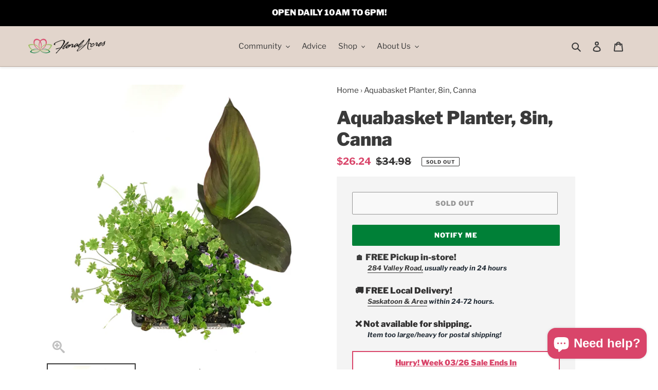

--- FILE ---
content_type: text/html; charset=utf-8
request_url: https://floralacres.ca/products/aquabasket-planter-8in-canna-54323
body_size: 51888
content:
<!doctype html>
<html class="no-js" lang="en">
<head>
<!-- Stock Alerts is generated by Ordersify -->
<style type="text/css">.osf_sr_content{padding:5px 15px;border:1px solid;border-radius: 4px}</style><script type="text/javascript">
  window.ORDERSIFY_BIS = window.ORDERSIFY_BIS || {};
  window.ORDERSIFY_BIS.template = "product.no-shipping";
  window.ORDERSIFY_BIS.language = "en";
  window.ORDERSIFY_BIS.primary_language = "en";
  
  
  window.ORDERSIFY_BIS.product_collections = [];
  window.ORDERSIFY_BIS.variant_inventory = [];
  window.ORDERSIFY_BIS.collection_product_inventories = [];
  window.ORDERSIFY_BIS.collection_product_collections = [];
  
    window.ORDERSIFY_BIS.variant_inventory[47779621961968] = { inventory_management: "shopify", inventory_policy: "deny", inventory_quantity: 0};
  
  window.ORDERSIFY_BIS.collection_products = null;
  
  
    window.ORDERSIFY_BIS.product_collections.push({id: "211590054056"});
  
    window.ORDERSIFY_BIS.product_collections.push({id: "238261829800"});
  
    window.ORDERSIFY_BIS.product_collections.push({id: "229384716456"});
  
  window.ORDERSIFY_BIS.shop = "floral-acres-greenhouse-garden-centre.myshopify.com";
  window.ORDERSIFY_BIS.variant_inventory = [];
  
    window.ORDERSIFY_BIS.variant_inventory[47779621961968] = {inventory_management: "shopify",inventory_policy: "deny",inventory_quantity: 0};
  
  
  window.ORDERSIFY_BIS.popupSetting = {"is_optin_enable":false,"is_preorder":false,"is_brand_mark":false,"font_family":"Merriweather","is_multiple_language":false,"font_size":14,"popup_border_radius":4,"popup_heading_color":"#212b36","popup_text_color":"#212b36","is_message_enable":false,"is_sms_enable":false,"is_accepts_marketing_enable":false,"field_border_radius":4,"popup_button_color":"#ffffff","popup_button_bg_color":"#d9456a","is_float_button":false,"is_inline_form":false,"inline_form_selector":null,"inline_form_position":null,"float_button_position":"right","float_button_top":15,"float_button_color":"#ffffff","float_button_bg_color":"#d9456a","is_inline_button":true,"inline_button_color":"#ffffff","inline_button_bg_color":"#212b36","is_push_notification_enable":false,"is_overlay_close":true,"ignore_collection_ids":"","ignore_product_tags":"","ignore_product_ids":"","is_auto_translation":false,"selector":"#bis-notify-me","selector_position":"right","is_ga":true,"is_fp":false,"is_fb_checkbox":false,"fb_page_id":null,"is_pushowl":false};
  window.ORDERSIFY_BIS.product = {"id":6735341093032,"title":"Aquabasket Planter, 8in, Canna","handle":"aquabasket-planter-8in-canna-54323","description":"\u003cp\u003eCannas are beautiful with thick large glossy leaves and a distinct elegant flower\u003c\/p\u003e\r\n\u003cp\u003eIf you need any more photos or additional information on this product, send us a message using the chat button on our website with the product name, and we will get back to you as soon as possible.\u003c\/p\u003e\r\n\u003ch4\u003eAttributes\u003c\/h4\u003e\r\n\u003cb\u003eType:\u003c\/b\u003e Tropical \u003cbr\u003e \u003cb\u003eHeight:\u003c\/b\u003e 4ft - 6ft\u003cbr\u003e \u003cb\u003eSpread:\u003c\/b\u003e 1ft - 3ft\u003cbr\u003e \u003cb\u003eZone: \u003c\/b\u003e8-11\u003cbr\u003e \u003cb\u003ePet Safe: \u003c\/b\u003eNon Toxic\u003cbr\u003e\r\n\u003ch4\u003eCare\u003c\/h4\u003e\r\n\u003cp\u003e\u003cb\u003eGeneral Maintenance:\u003c\/b\u003e It can be an aquatic plant in up to 6\" of water but it must be introduced gradually to avoid shock\u003cbr\u003e \u003cbr\u003e \u003cb\u003eTemperature: \u003c\/b\u003eSoil tempurature must stay above 15 degrees Celcius\u003cbr\u003e \u003cbr\u003e \u003cb\u003eLight: \u003c\/b\u003eFull sun\u003cbr\u003e \u003cbr\u003e \u003cb\u003eWatering: \u003c\/b\u003eNever let cannas dry out completely, water when the top 1\/2 to 1 in is dry\u003cbr\u003e \u003cbr\u003e \u003cb\u003eSoil: \u003c\/b\u003eOrganically rich, moist, well drained soil will allow this canna to thrive. \u003c\/p\u003e\r\n\u003cp\u003e\u003cbr\u003e \u003cb\u003eFertilizer: \u003c\/b\u003eDiluted fertilizer once a month during the growing season\u003cbr\u003e\u003c\/p\u003e","published_at":"2023-06-02T13:33:30-06:00","created_at":"2021-05-14T18:47:31-06:00","vendor":"Paridon Horticultural Ltd.","type":"","tags":["AQUARIUM","WATERPLANT"],"price":2624,"price_min":2624,"price_max":2624,"available":false,"price_varies":false,"compare_at_price":3498,"compare_at_price_min":3498,"compare_at_price_max":3498,"compare_at_price_varies":false,"variants":[{"id":47779621961968,"title":"Default Title","option1":"Default Title","option2":null,"option3":null,"sku":"19238","requires_shipping":true,"taxable":true,"featured_image":null,"available":false,"name":"Aquabasket Planter, 8in, Canna","public_title":null,"options":["Default Title"],"price":2624,"weight":2787,"compare_at_price":3498,"inventory_management":"shopify","barcode":"54323","requires_selling_plan":false,"selling_plan_allocations":[]}],"images":["\/\/floralacres.ca\/cdn\/shop\/products\/19238-2.jpg?v=1653936719","\/\/floralacres.ca\/cdn\/shop\/products\/19238-1.jpg?v=1653936719"],"featured_image":"\/\/floralacres.ca\/cdn\/shop\/products\/19238-2.jpg?v=1653936719","options":["Title"],"media":[{"alt":null,"id":30307413590256,"position":1,"preview_image":{"aspect_ratio":1.0,"height":2056,"width":2056,"src":"\/\/floralacres.ca\/cdn\/shop\/products\/19238-2.jpg?v=1653936719"},"aspect_ratio":1.0,"height":2056,"media_type":"image","src":"\/\/floralacres.ca\/cdn\/shop\/products\/19238-2.jpg?v=1653936719","width":2056},{"alt":null,"id":30307413623024,"position":2,"preview_image":{"aspect_ratio":1.0,"height":1748,"width":1748,"src":"\/\/floralacres.ca\/cdn\/shop\/products\/19238-1.jpg?v=1653936719"},"aspect_ratio":1.0,"height":1748,"media_type":"image","src":"\/\/floralacres.ca\/cdn\/shop\/products\/19238-1.jpg?v=1653936719","width":1748}],"requires_selling_plan":false,"selling_plan_groups":[],"content":"\u003cp\u003eCannas are beautiful with thick large glossy leaves and a distinct elegant flower\u003c\/p\u003e\r\n\u003cp\u003eIf you need any more photos or additional information on this product, send us a message using the chat button on our website with the product name, and we will get back to you as soon as possible.\u003c\/p\u003e\r\n\u003ch4\u003eAttributes\u003c\/h4\u003e\r\n\u003cb\u003eType:\u003c\/b\u003e Tropical \u003cbr\u003e \u003cb\u003eHeight:\u003c\/b\u003e 4ft - 6ft\u003cbr\u003e \u003cb\u003eSpread:\u003c\/b\u003e 1ft - 3ft\u003cbr\u003e \u003cb\u003eZone: \u003c\/b\u003e8-11\u003cbr\u003e \u003cb\u003ePet Safe: \u003c\/b\u003eNon Toxic\u003cbr\u003e\r\n\u003ch4\u003eCare\u003c\/h4\u003e\r\n\u003cp\u003e\u003cb\u003eGeneral Maintenance:\u003c\/b\u003e It can be an aquatic plant in up to 6\" of water but it must be introduced gradually to avoid shock\u003cbr\u003e \u003cbr\u003e \u003cb\u003eTemperature: \u003c\/b\u003eSoil tempurature must stay above 15 degrees Celcius\u003cbr\u003e \u003cbr\u003e \u003cb\u003eLight: \u003c\/b\u003eFull sun\u003cbr\u003e \u003cbr\u003e \u003cb\u003eWatering: \u003c\/b\u003eNever let cannas dry out completely, water when the top 1\/2 to 1 in is dry\u003cbr\u003e \u003cbr\u003e \u003cb\u003eSoil: \u003c\/b\u003eOrganically rich, moist, well drained soil will allow this canna to thrive. \u003c\/p\u003e\r\n\u003cp\u003e\u003cbr\u003e \u003cb\u003eFertilizer: \u003c\/b\u003eDiluted fertilizer once a month during the growing season\u003cbr\u003e\u003c\/p\u003e"};
  window.ORDERSIFY_BIS.currentVariant = {"id":47779621961968,"title":"Default Title","option1":"Default Title","option2":null,"option3":null,"sku":"19238","requires_shipping":true,"taxable":true,"featured_image":null,"available":false,"name":"Aquabasket Planter, 8in, Canna","public_title":null,"options":["Default Title"],"price":2624,"weight":2787,"compare_at_price":3498,"inventory_management":"shopify","barcode":"54323","requires_selling_plan":false,"selling_plan_allocations":[]};
  window.ORDERSIFY_BIS.stockRemainingSetting = {"status":false,"selector":"#osf_stock_remaining","selector_position":"inside","font_family":"Lato","font_size":12,"content":"This item has extremely low stock and may not be available for fulfilment.","display_quantity":2,"is_multiple_language":false,"ignore_collection_ids":"","ignore_product_tags":"","ignore_product_ids":""};
  
    window.ORDERSIFY_BIS.translations = {"en":{"inline_button_text":"Notify me","float_button_text":"Notify when available","popup_heading":"Notify me when available","popup_description":"We will send you a notification as soon as this product is available again.","popup_button_text":"Notify me","popup_note":"We respect your privacy and don't share your email with anybody.","field_email_placeholder":"username@example.com","field_phone_placeholder":"eg. (201) 555-5555","field_message_placeholder":"Tell something about your requirements to shop","success_text":"Got it! We will let you know when this is back in stock!","required_email":"Your email is required","invalid_email":"Your email is invalid","invalid_message":"Your message must be less then 255 characters","push_notification_message":"Receive via web notification","low_stock_content":"This item has extremely low stock and may not be available for fulfilment.","optin_message":null,"please_agree":null,"pre_order_button_content":"","pre_order_preparation_banner":"","coming_soon_button_content":"","pre_order_delivery_banner":"","coming_soon_message":"","pre_order_limit_purchases":"","mixed_cart_content":"","badge_low_stock_content":"","badge_out_of_stock_content":"","badge_pre_order_content":"","badge_coming_soon_content":""}};
  
  window.ORDERSIFY_BIS.poSettings = null;
  window.ORDERSIFY_BIS.badgeSettings = null;
  window.ORDERSIFY_BIS.poCampaigns = [];
</script>

<!-- End of Stock Alerts is generated by Ordersify -->
<!-- Added by AVADA SEO Suite -->









<meta name="twitter:image" content="http://floralacres.ca/cdn/shop/products/19238-2.jpg?v=1653936719">
    
<script>window.FPConfig = {};window.FPConfig.ignoreKeywords=["/cart","/checkout","/login","/cart","/account"]</script>



<!-- Added by AVADA SEO Suite: Product Structured Data -->
<script type="application/ld+json">{
"@context": "https://schema.org/",
"@type": "Product",
"@id": "https:\/\/floralacres.ca\/products\/aquabasket-planter-8in-canna-54323#product",
"name": "Aquabasket Planter, 8in, Canna",
"description": "Cannas are beautiful with thick large glossy leaves and a distinct elegant flowerIf you need any more photos or additional information on this product, send us a message using the chat button on our website with the product name, and we will get back to you as soon as possible.AttributesType: Tropical  Height: 4ft - 6ft Spread: 1ft - 3ft Zone: 8-11 Pet Safe: Non ToxicCareGeneral Maintenance: It can be an aquatic plant in up to 6&quot; of water but it must be introduced gradually to avoid shock  Temperature: Soil tempurature must stay above 15 degrees Celcius  Light: Full sun  Watering: Never let cannas dry out completely, water when the top 1/2 to 1 in is dry  Soil: Organically rich, moist, well drained soil will allow this canna to thrive.  Fertilizer: Diluted fertilizer once a month during the growing season",
"brand": {
  "@type": "Brand",
  "name": "Paridon Horticultural Ltd."
},
"offers": {
  "@type": "Offer",
  "price": "26.24",
  "priceCurrency": "CAD",
  "itemCondition": "https://schema.org/NewCondition",
  "availability": "https://schema.org/OutOfStock",
  "url": "https://floralacres.ca/products/aquabasket-planter-8in-canna-54323",
  "shippingDetails": {
    "@type": "OfferShippingDetails",
    "shippingRate": {
      "@type": "MonetaryAmount",
      "value": "0",
      "currency": "CAD"
    },
    "shippingDestination": {
      "@type": "DefinedRegion",
      "addressCountry": "CA",
      "addressRegion": "SK",
      "addressLocality": "Saskatoon"
    },
    "deliveryTime": {
      "@type": "ShippingDeliveryTime",
      "handlingTime": {
        "@type": "QuantitativeValue",
        "minValue": 0,
        "maxValue": 1,
        "unitCode": "DAY"
      },
      "transitTime": {
        "@type": "QuantitativeValue",
        "minValue": 0,
        "maxValue": 1,
        "unitCode": "DAY"
      }
    }
  },
  "hasMerchantReturnPolicy": {"@type": "MerchantReturnPolicy",
    "returnPolicyCategory": "https://schema.org/MerchantReturnNotPermitted",
    "applicableCountry": "CA",
    "name": "Final sale. No returns."}
},
"image": [
  "https://floralacres.ca/cdn/shop/products/19238-2.jpg?v=1653936719",
  "https://floralacres.ca/cdn/shop/products/19238-1.jpg?v=1653936719"
],
"releaseDate": "2023-06-02 13:33:30 -0600",
"sku": "19238",
"mpn": "54323"}</script>
<!-- /Added by AVADA SEO Suite --><!-- Added by AVADA SEO Suite: Breadcrumb Structured Data  -->
<script type="application/ld+json">{
  "@context": "https://schema.org",
  "@type": "BreadcrumbList",
  "itemListElement": [{
    "@type": "ListItem",
    "position": 1,
    "name": "Home",
    "item": "https://floralacres.ca"
  }, {
    "@type": "ListItem",
    "position": 2,
    "name": "Aquabasket Planter, 8in, Canna",
    "item": "https://floralacres.ca/products/aquabasket-planter-8in-canna-54323"
  }]
}
</script>
<!-- Added by AVADA SEO Suite -->


<!-- /Added by AVADA SEO Suite -->

  <meta name="google-site-verification" content="td-S31SnTYL_sTg5-wY_FXFAdKoAOPcVHl0_HohIKLM" />

  <meta charset="utf-8">
  <meta http-equiv="X-UA-Compatible" content="IE=edge,chrome=1">
  <meta name="viewport" content="width=device-width,initial-scale=1">
  <meta name="theme-color" content="#3a3a3a"><link rel="canonical" href="https://floralacres.ca/products/aquabasket-planter-8in-canna-54323">
<link rel="shortcut icon" href="//floralacres.ca/cdn/shop/files/2019-logo-lotus_32x32.png?v=1613547050" type="image/png">
    <link rel="apple-touch-icon" href="//floralacres.ca/cdn/shop/files/2019-logo-lotus.png?v=1613547050">
    <link rel="apple-touch-icon" href="//floralacres.ca/cdn/shop/files/2019-logo-lotus_57x57.png?v=1613547050">
    <link rel="apple-touch-icon" href="//floralacres.ca/cdn/shop/files/2019-logo-lotus_72x72.png?v=1613547050">
    <link rel="apple-touch-icon" href="//floralacres.ca/cdn/shop/files/2019-logo-lotus_76x76.png?v=1613547050">
    <link rel="apple-touch-icon" href="//floralacres.ca/cdn/shop/files/2019-logo-lotus_114x114.png?v=1613547050">
    <link rel="apple-touch-icon" href="//floralacres.ca/cdn/shop/files/2019-logo-lotus_120x120.png?v=1613547050">
    <link rel="apple-touch-icon" href="//floralacres.ca/cdn/shop/files/2019-logo-lotus_144x144.png?v=1613547050">
    <link rel="apple-touch-icon" href="//floralacres.ca/cdn/shop/files/2019-logo-lotus_152x152.png?v=1613547050">
    <link rel="apple-touch-icon" href="//floralacres.ca/cdn/shop/files/2019-logo-lotus_180x180.png?v=1613547050"><title>Aquabasket Planter, 8in, Canna
&ndash; Floral Acres Greenhouse &amp; Garden Centre</title><meta name="description" content="Cannas are beautiful with thick large glossy leaves and a distinct elegant flower If you need any more photos or additional information on this product, send us a message using the chat button on our website with the product name, and we will get back to you as soon as possible. Attributes Type: Tropical  Height: 4ft -"><!-- Facebook Comments App-->
<meta property="fb:app_id" content="345521866047659" />
<!-- Facebook Comments App-->
<!-- /snippets/social-meta-tags.liquid -->




<meta property="og:site_name" content="Floral Acres Greenhouse &amp; Garden Centre">
<meta property="og:url" content="https://floralacres.ca/products/aquabasket-planter-8in-canna-54323">
<meta property="og:title" content="Aquabasket Planter, 8in, Canna">
<meta property="og:type" content="product">
<meta property="og:description" content="Cannas are beautiful with thick large glossy leaves and a distinct elegant flower If you need any more photos or additional information on this product, send us a message using the chat button on our website with the product name, and we will get back to you as soon as possible. Attributes Type: Tropical  Height: 4ft -">

  <meta property="og:price:amount" content="26.24">
  <meta property="og:price:currency" content="CAD">

<meta property="og:image" content="http://floralacres.ca/cdn/shop/products/19238-2_1200x1200.jpg?v=1653936719"><meta property="og:image" content="http://floralacres.ca/cdn/shop/products/19238-1_1200x1200.jpg?v=1653936719">
<meta property="og:image:secure_url" content="https://floralacres.ca/cdn/shop/products/19238-2_1200x1200.jpg?v=1653936719"><meta property="og:image:secure_url" content="https://floralacres.ca/cdn/shop/products/19238-1_1200x1200.jpg?v=1653936719">


  <meta name="twitter:site" content="@infofloral">

<meta name="twitter:card" content="summary_large_image">
<meta name="twitter:title" content="Aquabasket Planter, 8in, Canna">
<meta name="twitter:description" content="Cannas are beautiful with thick large glossy leaves and a distinct elegant flower If you need any more photos or additional information on this product, send us a message using the chat button on our website with the product name, and we will get back to you as soon as possible. Attributes Type: Tropical  Height: 4ft -">

<script type="application/ld+json">
  {
    "@context": "http://schema.org",
    "@type": "Organization",
    "name": "Floral Acres Greenhouse \u0026amp; Garden Centre",
    
    
      
      "logo": "https:\/\/floralacres.ca\/cdn\/shop\/files\/2019-logo-lotus_400x.png?v=1613547050",
    
    
    
    "description": "We are Saskatchewan's largest Growing Greenhouse \u0026 Garden Centre with over 80 years of experience in Annuals, Perennials, Herbs, Vegetables, Trees and Shrubs, Tropical \/ House Plants, Garden Supplies, Patio Furniture, Landscaping Supplies, and more! Located on beautiful Valley Road in Saskatoon. Now open year-round!",
    
    
    "telephone": "3063827352",
    
    "hasMerchantReturnPolicy": {
      "@type": "MerchantReturnPolicy",
      "returnPolicyCategory": "https://schema.org/MerchantReturnFiniteReturnWindow",
      "merchantReturnDays": 14,
      "returnPolicyCountry": "CA",
      "applicableCountry": "CA",
      "returnFees": "https://schema.org/FreeReturn",
      "returnMethod": "https://schema.org/ReturnInStore",
      "name": "In-store returns within 14 days"
    },
    "makesOffer": {
      "@type": "Offer",
      "availability": "https://schema.org/InStock",
      "priceCurrency": "CAD",
      "shippingDetails": [
        {
          "@type": "OfferShippingDetails",
          "shippingRate": {
            "@type": "MonetaryAmount",
            "value": "0",
            "currency": "CAD"
          },
          "shippingDestination": {
            "@type": "DefinedRegion",
            "addressCountry": "CA",
            "addressRegion": "SK",
            "addressLocality": "Saskatoon"
          },
          "deliveryTime": {
            "@type": "ShippingDeliveryTime",
            "handlingTime": {
              "@type": "QuantitativeValue",
              "minValue": 0,
              "maxValue": 0,
              "unitCode": "DAY"
            },
            "transitTime": {
              "@type": "QuantitativeValue",
              "minValue": 0,
              "maxValue": 1,
              "unitCode": "DAY"
            }
          },
          "shippingLabel": "Local delivery"
        }
      ]
    },
    "sameAs": [
      
      "https:\/\/twitter.com\/infofloral"
      , "https:\/\/facebook.com\/floralacresgreenhouse"
      
      , "https:\/\/instagram.com\/floralacresgreenhouse"
      
      , "https:\/\/www.snapchat.com\/add\/floralacres"
      , "https:\/\/www.youtube.com\/channel\/UCS_jv-GnJHbPSKYe3UPMoug"
      
    ],
    "url": "https:\/\/floralacres.ca"
  }
  </script>
    
    
    
    
    
      
    
      
    
      
    
    <script type="application/ld+json">
    {
    "@context": "https://schema.org/",
    "@type": "Product",
    "@id": "https:\/\/floralacres.ca\/products\/aquabasket-planter-8in-canna-54323#product",
    "name": "Aquabasket Planter, 8in, Canna",
    "description": "Cannas are beautiful with thick large glossy leaves and a distinct elegant flowerIf you need any more photos or additional information on this product, send us a message using the chat button on our website with the product name, and we will get back to you as soon as possible.AttributesType: Tropical  Height: 4ft - 6ft Spread: 1ft - 3ft Zone: 8-11 Pet Safe: Non ToxicCareGeneral Maintenance: It can be an aquatic plant in up to 6&quot; of water but it must be introduced gradually to avoid shock  Temperature: Soil tempurature must stay above 15 degrees Celcius  Light: Full sun  Watering: Never let cannas dry out completely, water when the top 1/2 to 1 in is dry  Soil: Organically rich, moist, well drained soil will allow this canna to thrive.  Fertilizer: Diluted fertilizer once a month during the growing season",
    "offers": {
      "@type": "Offer",
      "price": "26.24",
      "priceCurrency": "CAD",
      "itemCondition": "https://schema.org/NewCondition",
      "availability": "https://schema.org/OutOfStock",
      "url": "https://floralacres.ca/products/aquabasket-planter-8in-canna-54323",
      "shippingDetails": [
        {
          "@type": "OfferShippingDetails",
          "shippingRate": {
            "@type": "MonetaryAmount",
            "value": "0",
            "currency": "CAD"
          },
          "shippingDestination": {
            "@type": "DefinedRegion",
            "addressCountry": "CA",
            "addressRegion": "SK",
            "addressLocality": "Saskatoon"
          },
          "deliveryTime": {
            "@type": "ShippingDeliveryTime",
            "handlingTime": {
              "@type": "QuantitativeValue",
              "minValue": 0,
              "maxValue": 0,
              "unitCode": "DAY"
            },
            "transitTime": {
              "@type": "QuantitativeValue",
              "minValue": 0,
              "maxValue": 1,
              "unitCode": "DAY"
            }
          },
          "shippingLabel": "Local delivery"
        }
      ],
      "hasMerchantReturnPolicy": {"@type": "MerchantReturnPolicy",
        "returnPolicyCategory": "https://schema.org/MerchantReturnNotPermitted",
        "applicableCountry": "CA",
        "name": "Final sale. No returns."}
    },
    "image": [
      "https://floralacres.ca/cdn/shop/products/19238-2.jpg?v=1653936719",
      "https://floralacres.ca/cdn/shop/products/19238-1.jpg?v=1653936719"
    ],
    "releaseDate": "2023-06-02 13:33:30 -0600",
    "sku": "19238",
    "mpn": "54323"}
    </script>

  <link href="//floralacres.ca/cdn/shop/t/49/assets/theme.scss.css?v=153462201599153334731766864829" rel="stylesheet" type="text/css" media="all" />
  <link href="//floralacres.ca/cdn/shop/t/49/assets/theme.floral.css?v=183390511324393096921767039508" rel="stylesheet" type="text/css" media="all" />
  <link href="//floralacres.ca/cdn/shop/t/49/assets/paymentfont.min.css?v=11086300815189435081766864268" rel="stylesheet" type="text/css" media="all" />
  <link rel="stylesheet" href="https://cdn.jsdelivr.net/npm/@fancyapps/ui@4.0/dist/fancybox.css" />

  <script>
    var theme = {
      breakpoints: {
        medium: 750,
        large: 990,
        widescreen: 1400
      },
      strings: {
        addToCart: "Add to cart",
        soldOut: "Sold out",
        unavailable: "Unavailable",
        regularPrice: "Regular price",
        salePrice: "Sale price",
        sale: "Sale",
        fromLowestPrice: "from [price]",
        vendor: "Vendor",
        showMore: "Show More",
        showLess: "Show Less",
        searchFor: "Search for",
        addressError: "Error looking up that address",
        addressNoResults: "No results for that address",
        addressQueryLimit: "You have exceeded the Google API usage limit. Consider upgrading to a \u003ca href=\"https:\/\/developers.google.com\/maps\/premium\/usage-limits\"\u003ePremium Plan\u003c\/a\u003e.",
        authError: "There was a problem authenticating your Google Maps account.",
        newWindow: "Opens in a new window.",
        external: "Opens external website.",
        newWindowExternal: "Opens external website in a new window.",
        removeLabel: "Remove [product]",
        update: "Update",
        quantity: "Quantity",
        discountedTotal: "Discounted total",
        regularTotal: "Regular total",
        priceColumn: "See Price column for discount details.",
        quantityMinimumMessage: "Quantity must be 1 or more",
        cartError: "There was an error while updating your cart. Please try again.",
        removedItemMessage: "Removed \u003cspan class=\"cart__removed-product-details\"\u003e([quantity]) [link]\u003c\/span\u003e from your cart.",
        unitPrice: "Unit price",
        unitPriceSeparator: "per",
        oneCartCount: "1 item",
        otherCartCount: "[count] items",
        quantityLabel: "Quantity: [count]",
        products: "Products",
        loading: "Loading",
        number_of_results: "[result_number] of [results_count]",
        number_of_results_found: "[results_count] results found",
        one_result_found: "1 result found"
      },
      moneyFormat: "${{amount}}",
      moneyFormatWithCurrency: "${{amount}} CAD",
      settings: {
        predictiveSearchEnabled: true,
        predictiveSearchShowPrice: false,
        predictiveSearchShowVendor: false
      }
    }

    document.documentElement.className = document.documentElement.className.replace('no-js', 'js');
  </script><script src="//floralacres.ca/cdn/shop/t/49/assets/lazysizes.js?v=94224023136283657951766864268" async="async"></script>
  <script src="//floralacres.ca/cdn/shop/t/49/assets/vendor.js?v=85833464202832145531766864268" defer="defer"></script>
  <script src="//floralacres.ca/cdn/shop/t/49/assets/theme.js?v=146652340513799396521766864268" defer="defer"></script>
  <script src="//floralacres.ca/cdn/shop/t/49/assets/theme.floral.js?v=20054037335129147901766864268" defer="defer"></script>
  <script src="//floralacres.ca/cdn/shop/t/49/assets/generateTile.js?v=10537010848614459441766864268" defer="defer"></script>
  
  <!-- "snippets/buddha-megamenu.liquid" was not rendered, the associated app was uninstalled -->
  <script>window.performance && window.performance.mark && window.performance.mark('shopify.content_for_header.start');</script><meta name="google-site-verification" content="td-S31SnTYL_sTg5-wY_FXFAdKoAOPcVHl0_HohIKLM">
<meta id="shopify-digital-wallet" name="shopify-digital-wallet" content="/42136174760/digital_wallets/dialog">
<link rel="alternate" type="application/json+oembed" href="https://floralacres.ca/products/aquabasket-planter-8in-canna-54323.oembed">
<script async="async" src="/checkouts/internal/preloads.js?locale=en-CA"></script>
<script id="shopify-features" type="application/json">{"accessToken":"64c969be2648a9e15b57c3f2ad79106e","betas":["rich-media-storefront-analytics"],"domain":"floralacres.ca","predictiveSearch":true,"shopId":42136174760,"locale":"en"}</script>
<script>var Shopify = Shopify || {};
Shopify.shop = "floral-acres-greenhouse-garden-centre.myshopify.com";
Shopify.locale = "en";
Shopify.currency = {"active":"CAD","rate":"1.0"};
Shopify.country = "CA";
Shopify.theme = {"name":"New Year 2026","id":158940397808,"schema_name":"Debut","schema_version":"16.7.1","theme_store_id":796,"role":"main"};
Shopify.theme.handle = "null";
Shopify.theme.style = {"id":null,"handle":null};
Shopify.cdnHost = "floralacres.ca/cdn";
Shopify.routes = Shopify.routes || {};
Shopify.routes.root = "/";</script>
<script type="module">!function(o){(o.Shopify=o.Shopify||{}).modules=!0}(window);</script>
<script>!function(o){function n(){var o=[];function n(){o.push(Array.prototype.slice.apply(arguments))}return n.q=o,n}var t=o.Shopify=o.Shopify||{};t.loadFeatures=n(),t.autoloadFeatures=n()}(window);</script>
<script id="shop-js-analytics" type="application/json">{"pageType":"product"}</script>
<script defer="defer" async type="module" src="//floralacres.ca/cdn/shopifycloud/shop-js/modules/v2/client.init-shop-cart-sync_BT-GjEfc.en.esm.js"></script>
<script defer="defer" async type="module" src="//floralacres.ca/cdn/shopifycloud/shop-js/modules/v2/chunk.common_D58fp_Oc.esm.js"></script>
<script defer="defer" async type="module" src="//floralacres.ca/cdn/shopifycloud/shop-js/modules/v2/chunk.modal_xMitdFEc.esm.js"></script>
<script type="module">
  await import("//floralacres.ca/cdn/shopifycloud/shop-js/modules/v2/client.init-shop-cart-sync_BT-GjEfc.en.esm.js");
await import("//floralacres.ca/cdn/shopifycloud/shop-js/modules/v2/chunk.common_D58fp_Oc.esm.js");
await import("//floralacres.ca/cdn/shopifycloud/shop-js/modules/v2/chunk.modal_xMitdFEc.esm.js");

  window.Shopify.SignInWithShop?.initShopCartSync?.({"fedCMEnabled":true,"windoidEnabled":true});

</script>
<script>(function() {
  var isLoaded = false;
  function asyncLoad() {
    if (isLoaded) return;
    isLoaded = true;
    var urls = ["https:\/\/chimpstatic.com\/mcjs-connected\/js\/users\/8cdb7111f42ba2c0f763917c9\/f47434c15ed99c6290e5632f2.js?shop=floral-acres-greenhouse-garden-centre.myshopify.com","https:\/\/tabs.stationmade.com\/registered-scripts\/tabs-by-station.js?shop=floral-acres-greenhouse-garden-centre.myshopify.com","https:\/\/cdn1.avada.io\/flying-pages\/module.js?shop=floral-acres-greenhouse-garden-centre.myshopify.com","https:\/\/seo.apps.avada.io\/avada-seo-installed.js?shop=floral-acres-greenhouse-garden-centre.myshopify.com","https:\/\/cdn.ordersify.com\/sdk\/v2\/ordersify-shopify.min.js?shop=floral-acres-greenhouse-garden-centre.myshopify.com","https:\/\/sales-pop.carecart.io\/lib\/salesnotifier.js?shop=floral-acres-greenhouse-garden-centre.myshopify.com"];
    for (var i = 0; i < urls.length; i++) {
      var s = document.createElement('script');
      s.type = 'text/javascript';
      s.async = true;
      s.src = urls[i];
      var x = document.getElementsByTagName('script')[0];
      x.parentNode.insertBefore(s, x);
    }
  };
  if(window.attachEvent) {
    window.attachEvent('onload', asyncLoad);
  } else {
    window.addEventListener('load', asyncLoad, false);
  }
})();</script>
<script id="__st">var __st={"a":42136174760,"offset":-21600,"reqid":"0f200751-bba9-4f44-8e60-d090c678dbbc-1769033946","pageurl":"floralacres.ca\/products\/aquabasket-planter-8in-canna-54323","u":"5bc0f662727f","p":"product","rtyp":"product","rid":6735341093032};</script>
<script>window.ShopifyPaypalV4VisibilityTracking = true;</script>
<script id="captcha-bootstrap">!function(){'use strict';const t='contact',e='account',n='new_comment',o=[[t,t],['blogs',n],['comments',n],[t,'customer']],c=[[e,'customer_login'],[e,'guest_login'],[e,'recover_customer_password'],[e,'create_customer']],r=t=>t.map((([t,e])=>`form[action*='/${t}']:not([data-nocaptcha='true']) input[name='form_type'][value='${e}']`)).join(','),a=t=>()=>t?[...document.querySelectorAll(t)].map((t=>t.form)):[];function s(){const t=[...o],e=r(t);return a(e)}const i='password',u='form_key',d=['recaptcha-v3-token','g-recaptcha-response','h-captcha-response',i],f=()=>{try{return window.sessionStorage}catch{return}},m='__shopify_v',_=t=>t.elements[u];function p(t,e,n=!1){try{const o=window.sessionStorage,c=JSON.parse(o.getItem(e)),{data:r}=function(t){const{data:e,action:n}=t;return t[m]||n?{data:e,action:n}:{data:t,action:n}}(c);for(const[e,n]of Object.entries(r))t.elements[e]&&(t.elements[e].value=n);n&&o.removeItem(e)}catch(o){console.error('form repopulation failed',{error:o})}}const l='form_type',E='cptcha';function T(t){t.dataset[E]=!0}const w=window,h=w.document,L='Shopify',v='ce_forms',y='captcha';let A=!1;((t,e)=>{const n=(g='f06e6c50-85a8-45c8-87d0-21a2b65856fe',I='https://cdn.shopify.com/shopifycloud/storefront-forms-hcaptcha/ce_storefront_forms_captcha_hcaptcha.v1.5.2.iife.js',D={infoText:'Protected by hCaptcha',privacyText:'Privacy',termsText:'Terms'},(t,e,n)=>{const o=w[L][v],c=o.bindForm;if(c)return c(t,g,e,D).then(n);var r;o.q.push([[t,g,e,D],n]),r=I,A||(h.body.append(Object.assign(h.createElement('script'),{id:'captcha-provider',async:!0,src:r})),A=!0)});var g,I,D;w[L]=w[L]||{},w[L][v]=w[L][v]||{},w[L][v].q=[],w[L][y]=w[L][y]||{},w[L][y].protect=function(t,e){n(t,void 0,e),T(t)},Object.freeze(w[L][y]),function(t,e,n,w,h,L){const[v,y,A,g]=function(t,e,n){const i=e?o:[],u=t?c:[],d=[...i,...u],f=r(d),m=r(i),_=r(d.filter((([t,e])=>n.includes(e))));return[a(f),a(m),a(_),s()]}(w,h,L),I=t=>{const e=t.target;return e instanceof HTMLFormElement?e:e&&e.form},D=t=>v().includes(t);t.addEventListener('submit',(t=>{const e=I(t);if(!e)return;const n=D(e)&&!e.dataset.hcaptchaBound&&!e.dataset.recaptchaBound,o=_(e),c=g().includes(e)&&(!o||!o.value);(n||c)&&t.preventDefault(),c&&!n&&(function(t){try{if(!f())return;!function(t){const e=f();if(!e)return;const n=_(t);if(!n)return;const o=n.value;o&&e.removeItem(o)}(t);const e=Array.from(Array(32),(()=>Math.random().toString(36)[2])).join('');!function(t,e){_(t)||t.append(Object.assign(document.createElement('input'),{type:'hidden',name:u})),t.elements[u].value=e}(t,e),function(t,e){const n=f();if(!n)return;const o=[...t.querySelectorAll(`input[type='${i}']`)].map((({name:t})=>t)),c=[...d,...o],r={};for(const[a,s]of new FormData(t).entries())c.includes(a)||(r[a]=s);n.setItem(e,JSON.stringify({[m]:1,action:t.action,data:r}))}(t,e)}catch(e){console.error('failed to persist form',e)}}(e),e.submit())}));const S=(t,e)=>{t&&!t.dataset[E]&&(n(t,e.some((e=>e===t))),T(t))};for(const o of['focusin','change'])t.addEventListener(o,(t=>{const e=I(t);D(e)&&S(e,y())}));const B=e.get('form_key'),M=e.get(l),P=B&&M;t.addEventListener('DOMContentLoaded',(()=>{const t=y();if(P)for(const e of t)e.elements[l].value===M&&p(e,B);[...new Set([...A(),...v().filter((t=>'true'===t.dataset.shopifyCaptcha))])].forEach((e=>S(e,t)))}))}(h,new URLSearchParams(w.location.search),n,t,e,['guest_login'])})(!0,!0)}();</script>
<script integrity="sha256-4kQ18oKyAcykRKYeNunJcIwy7WH5gtpwJnB7kiuLZ1E=" data-source-attribution="shopify.loadfeatures" defer="defer" src="//floralacres.ca/cdn/shopifycloud/storefront/assets/storefront/load_feature-a0a9edcb.js" crossorigin="anonymous"></script>
<script data-source-attribution="shopify.dynamic_checkout.dynamic.init">var Shopify=Shopify||{};Shopify.PaymentButton=Shopify.PaymentButton||{isStorefrontPortableWallets:!0,init:function(){window.Shopify.PaymentButton.init=function(){};var t=document.createElement("script");t.src="https://floralacres.ca/cdn/shopifycloud/portable-wallets/latest/portable-wallets.en.js",t.type="module",document.head.appendChild(t)}};
</script>
<script data-source-attribution="shopify.dynamic_checkout.buyer_consent">
  function portableWalletsHideBuyerConsent(e){var t=document.getElementById("shopify-buyer-consent"),n=document.getElementById("shopify-subscription-policy-button");t&&n&&(t.classList.add("hidden"),t.setAttribute("aria-hidden","true"),n.removeEventListener("click",e))}function portableWalletsShowBuyerConsent(e){var t=document.getElementById("shopify-buyer-consent"),n=document.getElementById("shopify-subscription-policy-button");t&&n&&(t.classList.remove("hidden"),t.removeAttribute("aria-hidden"),n.addEventListener("click",e))}window.Shopify?.PaymentButton&&(window.Shopify.PaymentButton.hideBuyerConsent=portableWalletsHideBuyerConsent,window.Shopify.PaymentButton.showBuyerConsent=portableWalletsShowBuyerConsent);
</script>
<script>
  function portableWalletsCleanup(e){e&&e.src&&console.error("Failed to load portable wallets script "+e.src);var t=document.querySelectorAll("shopify-accelerated-checkout .shopify-payment-button__skeleton, shopify-accelerated-checkout-cart .wallet-cart-button__skeleton"),e=document.getElementById("shopify-buyer-consent");for(let e=0;e<t.length;e++)t[e].remove();e&&e.remove()}function portableWalletsNotLoadedAsModule(e){e instanceof ErrorEvent&&"string"==typeof e.message&&e.message.includes("import.meta")&&"string"==typeof e.filename&&e.filename.includes("portable-wallets")&&(window.removeEventListener("error",portableWalletsNotLoadedAsModule),window.Shopify.PaymentButton.failedToLoad=e,"loading"===document.readyState?document.addEventListener("DOMContentLoaded",window.Shopify.PaymentButton.init):window.Shopify.PaymentButton.init())}window.addEventListener("error",portableWalletsNotLoadedAsModule);
</script>

<script type="module" src="https://floralacres.ca/cdn/shopifycloud/portable-wallets/latest/portable-wallets.en.js" onError="portableWalletsCleanup(this)" crossorigin="anonymous"></script>
<script nomodule>
  document.addEventListener("DOMContentLoaded", portableWalletsCleanup);
</script>

<link id="shopify-accelerated-checkout-styles" rel="stylesheet" media="screen" href="https://floralacres.ca/cdn/shopifycloud/portable-wallets/latest/accelerated-checkout-backwards-compat.css" crossorigin="anonymous">
<style id="shopify-accelerated-checkout-cart">
        #shopify-buyer-consent {
  margin-top: 1em;
  display: inline-block;
  width: 100%;
}

#shopify-buyer-consent.hidden {
  display: none;
}

#shopify-subscription-policy-button {
  background: none;
  border: none;
  padding: 0;
  text-decoration: underline;
  font-size: inherit;
  cursor: pointer;
}

#shopify-subscription-policy-button::before {
  box-shadow: none;
}

      </style>

<script>window.performance && window.performance.mark && window.performance.mark('shopify.content_for_header.end');</script>

  <!-- OrderLogic checkout restrictions ========================================= -->
  <script>
DEBUG_KEY = "__olDebug";

if (typeof olCreateCookie == 'undefined') {
    var olCreateCookie = function (name, value, days) {
        if (days) {
            var date = new Date();
            date.setTime(date.getTime() + (days * 24 * 60 * 60 * 1000));
            var expires = "; expires=" + date.toGMTString();
        }
        else var expires = "";
        document.cookie = name + "=" + JSON.stringify(value) + expires + "; path=/; SameSite=None; Secure";
    };
}

if (typeof olReadCookie == 'undefined') {
    var olReadCookie = function (name) {
        var nameEQ = name + "=";
        var ca = document.cookie.split(';');
        // the cookie is being created, there is a problem with the following logic matching the name
        for (var i = 0; i < ca.length; i++) {
            var c = ca[i];
            while (c.charAt(0) == ' ') c = c.substring(1, c.length);
            if (c.indexOf(nameEQ) == 0) return JSON.parse(c.substring(nameEQ.length, c.length));
        }
        return;
    };
}

if (typeof getOlCacheBuster == 'undefined') {
    var getOlCacheBuster = function() {
        if ( typeof getOlCacheBuster.olCacheBuster == 'undefined') {
            scriptsArray = Array.prototype.slice.call(document.getElementsByTagName("script"));
            scriptsArray = scriptsArray.concat(Array.prototype.slice.call(document.getElementsByTagName("noscript")));
            for (var i=0; i<scriptsArray.length; i++) {
                cacheBusterArray = scriptsArray[i].innerHTML.match(/orderlogicapp.com\\\/embedded_js\\\/production_base.js\?(\d+)/);
                if (cacheBusterArray == null) {
                    cacheBusterString = scriptsArray[i].getAttribute('src');
                    if (cacheBusterString != null) {
                        cacheBusterArray = cacheBusterString.match(/orderlogicapp.com\/embedded_js\/production_base.js\?(\d+)/);
                    }
                }
                if (cacheBusterArray != null) {
                    getOlCacheBuster.olCacheBuster = cacheBusterArray[1];
                    break;
                }
            }
        }
        return getOlCacheBuster.olCacheBuster;
    }
}

if (typeof ol_hostname == 'undefined') {
    var ol_hostname = 'www.orderlogicapp.com';
    var ol_debug = olReadCookie(DEBUG_KEY);
    if (window.location.search.replace("?", "").substring(0, 7) == 'olDebug') {
        ol_debug = window.location.search.replace("?olDebug=", "");
        if (ol_debug == 'false') ol_debug = false;
        olCreateCookie(DEBUG_KEY, ol_debug, null);
    }
}

var ol_cachebuster = getOlCacheBuster();
if (( typeof ol_cachebuster != 'undefined') || (ol_debug)) {
    if (typeof ol_script == 'undefined') {
        var ol_script = document.createElement('script');
        ol_script.type = 'text/javascript';
        ol_script.async = true;
        ol_script.src = "https://" + (ol_debug ? 'dev.orderlogicapp.com' : ol_hostname) + "/embedded_js/store.js?" + ol_cachebuster;
        document.head.appendChild(ol_script);
    }
}



olProductData = { 
}


olProductDataDcb = {
  productId: 6735341093032,
  handle: "aquabasket-planter-8in-canna-54323",
  tags: [
    
        "AQUARIUM",
    
        "WATERPLANT",
    
  ]
}

</script>

  
  <!-- Openail/Google Tag Manager -->
  <!-- Google Tag Manager -->
<script>(function(w,d,s,l,i){w[l]=w[l]||[];w[l].push({'gtm.start':
new Date().getTime(),event:'gtm.js'});var f=d.getElementsByTagName(s)[0],
j=d.createElement(s),dl=l!='dataLayer'?'&l='+l:'';j.async=true;j.src=
'https://www.googletagmanager.com/gtm.js?id='+i+dl;f.parentNode.insertBefore(j,f);
})(window,document,'script','dataLayer','GTM-MRWD23F');</script>
<!-- End Google Tag Manager -->



    
  <!-- QIKIFY NAVIGATOR START --> <script id="qikify-navigator"> 'use strict'; var shopifyCurrencyFormat = "${{amount}}"; var shopifyLinkLists = [{ id: "main-menu", title: "Main menu", items: ["/pages/loyalty","/pages/advice","/collections","/pages/about",], },{ id: "footer", title: "Footer - Support  Menu", items: ["/pages/advice","/policies/shipping-policy","/policies/refund-policy","/policies/privacy-policy","/policies/terms-of-service",], },{ id: "345926795432-child-0abe6af12f4b9e996db72eb41a172332-legacy-shop", title: "Shop", items: ["https://floralacres.ca/collections/valentines","/collections/priscillas-boutique","/collections/containers","/collections/garden-decor","/collections/garden-supplies","/collections/greenhouse","/collections/house-plants","/collections/nursery","/collections/patio","/collections/pets","/collections/landscaping","#","https://floralacres.ca/collections/all","/collections","/pages/weekly-sale",], },{ id: "footer-community-menu", title: "Footer - Community Menu", items: ["/pages/loyalty","/pages/donation-requests","/pages/photography","/pages/careers",], },{ id: "footer-company-menu", title: "Footer - Company Menu", items: ["/collections","/pages/about","/pages/history","/pages/contact","/pages/service-status",], },{ id: "368198156456-child-33c7b84b1093f0665f5db9e4fa49d35c-legacy-community", title: "Community", items: ["https://floralacres.ca/pages/classes-events","/pages/loyalty","/pages/photography","https://cbgrowers.ca","/pages/donation-requests","/pages/careers",], },{ id: "361442246824-child-f9f94f993a0c98d8f1707d282fdc4aac-legacy-about-us", title: "About Us", items: ["/pages/about","/pages/history","/pages/contact","/pages/contact",], },{ id: "blogs", title: "Blogs", items: ["/blogs/this-month-in-the-garden","/blogs/how-to","/blogs/top-5","/blogs/diy",], },{ id: "449498939632-child-2053e55b270328b10ab218be238548a1-legacy-boutique", title: "💎 Boutique", items: ["/collections/giftware","/collections/jewelry","/collections/sticker-shop","/collections/fashion","/collections/food","/collections/home-decor","/collections/kitchen","/collections/priscillas-boutique",], },{ id: "449498972400-child-d311128438750e4238fbe54fea659767-legacy-house-plants", title: "🌱 House Plants", items: ["/collections/tropicals","/collections/exotic-plants","/collections/air-plants","/collections/cactus","/collections/succulents","/collections/house-plants",], },{ id: "449500119280-child-56d0fc1f1d5984af4b86aca2c5dfe940-legacy-gift-loyalty", title: "🏆 Gift & Loyalty", items: ["/collections/gift-cards","/pages/loyalty",], },{ id: "449501757680-child-655e0dfdee969d44f40aea74bd467c91-legacy-containers", title: "💖 Containers", items: ["/collections/indoor-pots","/collections/outdoor-pots-planters","/collections/stands","https://floralacres.ca/collections/containers/plant-hanger","/collections/saucers-liners","/collections/containers",], },{ id: "449502413040-child-ca36160d5c40d0cc71749ee968eff874-legacy-soil-media", title: "🌎 Soil & Media", items: ["/collections/soil","https://floralacres.ca/collections/landscaping/medium","/collections/compost","https://floralacres.ca/collections/landscaping/mulch","https://floralacres.ca/collections/landscaping/aggregate","/collections/landscaping",], },{ id: "449503854832-child-ca3645d1efa3060efd6932139917d18e-legacy-garden-essentials", title: "🐜 Garden Essentials", items: ["/collections/fertilizer","/collections/pest-control","/collections/live-bugs","https://floralacres.ca/collections/garden-supplies","/collections/garden-supplies",], },{ id: "449505296624-child-77d2b89f63a89fb8ca055aaf62d688dc-legacy-garden-decor", title: "🗿 Garden Décor", items: ["/collections/pond-aquarium","/collections/cement-decor","/collections/chimes","https://floralacres.ca/collections/garden-decor/fountain","/collections/stakes","https://floralacres.ca/collections/garden-decor/statues","/collections/garden-decor",], },{ id: "449505132784-child-9b4647267fb5bd9a2986832de4c96ebd-legacy-patio", title: "🌅 Patio ", items: ["/collections/patio/FURNITURE","https://floralacres.ca/collections/patio/fire-pits","https://floralacres.ca/collections/patio/hammock","https://floralacres.ca/collections/patio/rugs","/collections/patio/UMBRELLA","/collections/patio",], },{ id: "458267328752-child-12d15bae0fd62f66ff46d3f94fa8a744-legacy-greenhouse", title: "🌿 Greenhouse", items: ["/collections/annuals","/collections/perennials","/collections/herbs","/collections/seeds","/collections/vegetables","/collections/greenhouse",], },{ id: "458287251696-child-cb5e0075d664f747f38d81f09731118b-legacy-pets", title: "🐕 Pets", items: ["https://floralacres.ca/collections/bird","https://floralacres.ca/collections/pets/cat","https://floralacres.ca/collections/pets/dog","/collections/pets",], },{ id: "459968020720-child-9316d3b78ce7c0da013c87d148d0cbca-legacy-nursery", title: "🌳 Nursery", items: ["/collections/5-year-warranty","/collections/trees","/collections/shrubs","/collections/fruit-trees-shrubs","https://floralacres.ca/collections/nursery/evergreen","/collections/vines","https://floralacres.ca/collections/nursery",], },{ id: "484716937456-child-eebd2c96304cb2b9c0812709105f744a-legacy-shop-by-product", title: "Shop by Product →", items: ["https://floralacres.ca/collections/newest-products","https://floralacres.ca/collections/best-selling-collection",], },{ id: "486402195696-child-746edc19afd3ec8642100d709593526a-legacy-seasonal", title: "💌 Seasonal", items: ["https://floralacres.ca/collections/valentines","/collections/candy-shop","https://floralacres.ca/collections/christmas",], },{ id: "customer-account-main-menu", title: "Customer account main menu", items: ["/","https://shopify.com/42136174760/account/orders?locale=en&region_country=CA",], },]; window.shopifyLinkLists = shopifyLinkLists; window.shopifyCurrencyFormat = shopifyCurrencyFormat; </script> <!-- QIKIFY NAVIGATOR END -->
  <script type="text/javascript" src="https://sdk.qikify.com/tmenu/app-v5.js?token=aYoHksDXljKy7T79aTfNPakWiIafydJs&shop=floral-acres-greenhouse-garden-centre.myshopify.com" defer="defer"></script>
<script id="qikify-smartmenu-status" type="application/json">1</script>
<script id="qikify-smartmenu-data" type="application/json">{"menu_selector":"navigator","theme_selector":"all","transition":"fade","trigger":"hover","show_indicator":true,"show_mobile_indicator":true,"menu_height":"50","alignment":"center","root_padding":"10","submenu_fullwidth":true,"megamenu":[{"id":"tmenu-menu-249224","setting":{"item_layout":"text","submenu_type":"flyout","submenu_mega_position":"fullwidth","title":"Community"},"menus":[{"id":"tmenu-menu-302417","setting":{"item_layout":"icon","title":"Loyalty Programs","item_display":true,"column_width":"automatic","url":{"type":{"id":"page","icon":["fas","newspaper"],"name":"Page"},"page":{"id":64078413992,"title":"Loyalty Programs","handle":"loyalty"}},"icon":{"id":"money-check","name":"money check","code":"\uf53c","type":"fas"}},"menus":[{"id":"tmenu-menu-697214","setting":{"item_layout":"text","title":"Submenu item"},"menus":[]},{"id":"tmenu-menu-980119","setting":{"item_layout":"text","title":"Submenu item"},"menus":[]},{"id":"tmenu-menu-939849","setting":{"item_layout":"text","title":"Submenu item"},"menus":[]}]},{"id":"tmenu-menu-106108","setting":{"item_layout":"icon","title":"Classes & Events","item_display":true,"column_width":"automatic","url":{"type":{"id":"page","icon":["fas","newspaper"],"name":"Page"},"page":{"id":64078643368,"title":"Classes & Events","handle":"classes-events"}},"icon":{"id":"calendar-alt","name":"calendar alt","code":"\uf073","type":"fas"}},"menus":[{"id":"tmenu-menu-204644","setting":{"item_layout":"text","title":"Submenu item"},"menus":[]},{"id":"tmenu-menu-218623","setting":{"item_layout":"text","title":"Submenu item"},"menus":[]},{"id":"tmenu-menu-590138","setting":{"item_layout":"text","title":"Submenu item"},"menus":[]}]},{"id":"tmenu-menu-630734","setting":{"item_layout":"icon","title":"Donation Requests","url":{"type":{"id":"page","icon":["fas","newspaper"],"name":"Page"},"page":{"id":76167708840,"title":"Donation Requests","handle":"donation-requests"}},"icon":{"id":"gift","name":"gift","code":"\uf06b","type":"fas"}},"menus":[]},{"id":"tmenu-menu-447817","setting":{"item_layout":"icon","title":"Fundraising","item_display":true,"column_width":"automatic","url":{"type":{"id":"page","icon":["fas","newspaper"],"name":"Page"},"page":{"id":63240274088,"title":"Fundraising","handle":"fundraising"}},"icon":{"id":"dollar-sign","name":"dollar sign","code":"\uf155","type":"fas"}},"menus":[{"id":"tmenu-menu-564388","setting":{"item_layout":"text","title":"Submenu item"},"menus":[]},{"id":"tmenu-menu-713583","setting":{"item_layout":"text","title":"Submenu item"},"menus":[]},{"id":"tmenu-menu-654521","setting":{"item_layout":"text","title":"Submenu item"},"menus":[]}]},{"id":"tmenu-menu-376462","setting":{"item_layout":"icon","title":"School Tours","url":{"type":{"id":"page","icon":["fas","newspaper"],"name":"Page"},"page":{"id":64078577832,"title":"Tours","handle":"tours"}},"icon":{"id":"bus","name":"bus","code":"\uf207","type":"fas"}},"menus":[]},{"id":"tmenu-menu-890361","setting":{"item_layout":"icon","title":"Careers","item_display":true,"column_width":"automatic","url":{"type":{"id":"page","icon":["fas","newspaper"],"name":"Page"},"page":null},"icon":{"id":"seedling","name":"seedling","code":"\uf4d8","type":"fas"}},"menus":[{"id":"tmenu-menu-171386","setting":{"item_layout":"text","title":"Submenu item"},"menus":[]},{"id":"tmenu-menu-530496","setting":{"item_layout":"text","title":"Submenu item"},"menus":[]},{"id":"tmenu-menu-246537","setting":{"item_layout":"text","title":"Submenu item"},"menus":[]}]}],"hide_submenu":true},{"id":"tmenu-menu-848858","setting":{"item_layout":"text","submenu_type":"mega","submenu_mega_position":"fullwidth","title":"Greenhouse"},"menus":[{"id":"tmenu-menu-319786","setting":{"item_layout":"icon","title":"Indoor Plants","item_display":true,"column_width":"automatic","icon":{"id":"home","name":"home","code":"\uf015","type":"fas"}},"menus":[{"id":"tmenu-menu-383193","setting":{"item_layout":"collection","title":"House Plants","url":{"type":{"id":"collection","icon":["fas","columns"],"name":"Collection"},"collection":{"id":"224166215848","handle":"house-plants","title":"House Plants","image":{"altText":"House Plants - Floral Acres Greenhouse & Garden Centre","id":"1002532831400","originalSrc":"https:\/\/cdn.shopify.com\/s\/files\/1\/0421\/3617\/4760\/collections\/d1a4dc54a3a0e4582347b12ace76a288.jpg?v=1608648021","src":"https:\/\/cdn.shopify.com\/s\/files\/1\/0421\/3617\/4760\/collections\/d1a4dc54a3a0e4582347b12ace76a288.jpg?v=1608648021"}}},"collection":{"id":"224166215848","handle":"house-plants","title":"House Plants","image":{"altText":"House Plants - Floral Acres Greenhouse & Garden Centre","id":"1002532831400","originalSrc":"https:\/\/cdn.shopify.com\/s\/files\/1\/0421\/3617\/4760\/collections\/d1a4dc54a3a0e4582347b12ace76a288.jpg?v=1608648021","src":"https:\/\/cdn.shopify.com\/s\/files\/1\/0421\/3617\/4760\/collections\/d1a4dc54a3a0e4582347b12ace76a288.jpg?v=1608648021"}},"collection_image_position":"noimage","column_width":"automatic"},"menus":[]},{"id":"tmenu-menu-287300","setting":{"item_layout":"collection","title":"Air Plants","url":{"type":{"id":"collection","icon":["fas","columns"],"name":"Collection"},"collection":{"id":"227377283240","handle":"air-plants","title":"Air Plants","image":{"created_at":"2020-12-22T08:40:08-06:00","alt":"Air Plants - Floral Acres Greenhouse & Garden Centre","width":1920,"height":1082,"src":"https:\/\/cdn.shopify.com\/s\/files\/1\/0421\/3617\/4760\/collections\/b87d8aa6e8e61ce2c5eafafbb1f1b54e.jpg?v=1618774032"}}},"collection":{"id":"227377283240","handle":"air-plants","title":"Air Plants","image":{"created_at":"2020-12-22T08:40:08-06:00","alt":"Air Plants - Floral Acres Greenhouse & Garden Centre","width":1920,"height":1082,"src":"https:\/\/cdn.shopify.com\/s\/files\/1\/0421\/3617\/4760\/collections\/b87d8aa6e8e61ce2c5eafafbb1f1b54e.jpg?v=1618774032"}},"collection_image_position":"noimage","column_width":"automatic"},"menus":[]},{"id":"tmenu-menu-572070","setting":{"item_layout":"collection","title":"Cactus","url":{"type":{"id":"collection","icon":["fas","columns"],"name":"Collection"},"collection":{"id":"227377348776","handle":"cactus","title":"Cactus","image":{"altText":"Cactus - Floral Acres Greenhouse & Garden Centre","id":"1002532274344","originalSrc":"https:\/\/cdn.shopify.com\/s\/files\/1\/0421\/3617\/4760\/collections\/6607770cb5439c61254e16148f909f48.jpg?v=1608648011","src":"https:\/\/cdn.shopify.com\/s\/files\/1\/0421\/3617\/4760\/collections\/6607770cb5439c61254e16148f909f48.jpg?v=1608648011"}}},"collection":{"id":"227377348776","handle":"cactus","title":"Cactus","image":{"altText":"Cactus - Floral Acres Greenhouse & Garden Centre","id":"1002532274344","originalSrc":"https:\/\/cdn.shopify.com\/s\/files\/1\/0421\/3617\/4760\/collections\/6607770cb5439c61254e16148f909f48.jpg?v=1608648011","src":"https:\/\/cdn.shopify.com\/s\/files\/1\/0421\/3617\/4760\/collections\/6607770cb5439c61254e16148f909f48.jpg?v=1608648011"}},"collection_image_position":"noimage"},"menus":[]},{"id":"tmenu-menu-848126","setting":{"item_layout":"collection","title":"Citrus","url":{"type":{"id":"collection","icon":["fas","columns"],"name":"Collection"},"collection":{"id":"227383345320","handle":"citrus","title":"Citrus","image":{"created_at":"2020-12-22T08:40:08-06:00","alt":"Citrus - Floral Acres Greenhouse & Garden Centre","width":1920,"height":1280,"src":"https:\/\/cdn.shopify.com\/s\/files\/1\/0421\/3617\/4760\/collections\/6bac7e699aacc0f7a452f3dee4e2e1fd.jpg?v=1608648010"}}},"collection":{"id":"227383345320","handle":"citrus","title":"Citrus","image":{"altText":"Citrus - Floral Acres Greenhouse & Garden Centre","id":"1002531946664","originalSrc":"https:\/\/cdn.shopify.com\/s\/files\/1\/0421\/3617\/4760\/collections\/6bac7e699aacc0f7a452f3dee4e2e1fd.jpg?v=1608648010","src":"https:\/\/cdn.shopify.com\/s\/files\/1\/0421\/3617\/4760\/collections\/6bac7e699aacc0f7a452f3dee4e2e1fd.jpg?v=1608648010"}},"collection_image_position":"noimage"},"menus":[]},{"id":"tmenu-menu-568854","setting":{"item_layout":"collection","title":"Succulents","url":{"type":{"id":"collection","icon":["fas","columns"],"name":"Collection"},"collection":{"id":"227385213096","handle":"succulents","title":"Succulents","image":{"altText":"Succulents - Floral Acres Greenhouse & Garden Centre","id":"1002533290152","originalSrc":"https:\/\/cdn.shopify.com\/s\/files\/1\/0421\/3617\/4760\/collections\/73dba8985f01d6be3498e6eaff61defd.jpg?v=1608648034","src":"https:\/\/cdn.shopify.com\/s\/files\/1\/0421\/3617\/4760\/collections\/73dba8985f01d6be3498e6eaff61defd.jpg?v=1608648034"}}},"collection":{"id":"227385213096","handle":"succulents","title":"Succulents","image":{"altText":"Succulents - Floral Acres Greenhouse & Garden Centre","id":"1002533290152","originalSrc":"https:\/\/cdn.shopify.com\/s\/files\/1\/0421\/3617\/4760\/collections\/73dba8985f01d6be3498e6eaff61defd.jpg?v=1608648034","src":"https:\/\/cdn.shopify.com\/s\/files\/1\/0421\/3617\/4760\/collections\/73dba8985f01d6be3498e6eaff61defd.jpg?v=1608648034"}},"collection_image_position":"noimage"},"menus":[]}]},{"id":"tmenu-menu-849421","setting":{"item_layout":"icon","title":"Outdoor Plants","item_display":true,"column_width":"automatic","icon":{"id":"sun","name":"sun","code":"\uf185","type":"fas"}},"menus":[{"id":"tmenu-menu-254160","setting":{"item_layout":"collection","title":"Annuals","url":{"type":{"id":"collection","icon":["fas","columns"],"name":"Collection"},"collection":{"id":"224095666344","handle":"annuals","title":"Annuals","image":{"created_at":"2020-12-22T08:40:09-06:00","alt":"Annuals - Floral Acres Greenhouse & Garden Centre","width":1280,"height":854,"src":"https:\/\/cdn.shopify.com\/s\/files\/1\/0421\/3617\/4760\/collections\/c230a236c88ca0e077811f3fe848166e.jpg?v=1608648011"}}},"collection":{"id":"224095666344","handle":"annuals","title":"Annuals","image":{"created_at":"2020-12-22T08:40:09-06:00","alt":"Annuals - Floral Acres Greenhouse & Garden Centre","width":1280,"height":854,"src":"https:\/\/cdn.shopify.com\/s\/files\/1\/0421\/3617\/4760\/collections\/c230a236c88ca0e077811f3fe848166e.jpg?v=1608648011"}},"collection_image_position":"noimage"},"menus":[]},{"id":"tmenu-menu-803938","setting":{"item_layout":"collection","title":"Perennials","url":{"type":{"id":"collection","icon":["fas","columns"],"name":"Collection"},"collection":{"id":"266716676264","handle":"perennials","title":"Perennials","image":{"altText":null,"id":"1603920036008","originalSrc":"https:\/\/cdn.shopify.com\/s\/files\/1\/0421\/3617\/4760\/collections\/IMG_2109.jpg?v=1619883613","src":"https:\/\/cdn.shopify.com\/s\/files\/1\/0421\/3617\/4760\/collections\/IMG_2109.jpg?v=1619883613"}}},"collection":{"id":"266716676264","handle":"perennials","title":"Perennials","image":{"altText":null,"id":"1603920036008","originalSrc":"https:\/\/cdn.shopify.com\/s\/files\/1\/0421\/3617\/4760\/collections\/IMG_2109.jpg?v=1619883613","src":"https:\/\/cdn.shopify.com\/s\/files\/1\/0421\/3617\/4760\/collections\/IMG_2109.jpg?v=1619883613"}},"collection_image_position":"noimage","column_width":"automatic"},"menus":[]},{"id":"tmenu-menu-464758","setting":{"item_layout":"collection","title":"Herbs","url":{"type":{"id":"collection","icon":["fas","columns"],"name":"Collection"},"collection":{"id":"229766529192","handle":"herbs","title":"Herbs","image":{"altText":"Herbs - Floral Acres Greenhouse & Garden Centre","id":"1002532929704","originalSrc":"https:\/\/cdn.shopify.com\/s\/files\/1\/0421\/3617\/4760\/collections\/caa2fb83a2451cc5a6fe74ccd1431920.png?v=1608648022","src":"https:\/\/cdn.shopify.com\/s\/files\/1\/0421\/3617\/4760\/collections\/caa2fb83a2451cc5a6fe74ccd1431920.png?v=1608648022"}}},"collection":{"id":"229766529192","handle":"herbs","title":"Herbs","image":{"altText":"Herbs - Floral Acres Greenhouse & Garden Centre","id":"1002532929704","originalSrc":"https:\/\/cdn.shopify.com\/s\/files\/1\/0421\/3617\/4760\/collections\/caa2fb83a2451cc5a6fe74ccd1431920.png?v=1608648022","src":"https:\/\/cdn.shopify.com\/s\/files\/1\/0421\/3617\/4760\/collections\/caa2fb83a2451cc5a6fe74ccd1431920.png?v=1608648022"}},"collection_image_position":"noimage"},"menus":[]},{"id":"tmenu-menu-113327","setting":{"item_layout":"collection","title":"Fruits & Vegetables","url":{"type":{"id":"collection","icon":["fas","columns"],"name":"Collection"},"collection":{"id":"265384853672","handle":"vegetables","title":"Fruits & Vegetables","image":{"created_at":"2021-04-14T10:54:36-06:00","alt":null,"width":4928,"height":2772,"src":"https:\/\/cdn.shopify.com\/s\/files\/1\/0421\/3617\/4760\/collections\/Vegetable_with_cage_w_Toby_0447.jpg?v=1618419700"}}},"collection":{"id":"265384853672","handle":"vegetables","title":"Fruits & Vegetables","image":{"altText":null,"id":"1603351773352","originalSrc":"https:\/\/cdn.shopify.com\/s\/files\/1\/0421\/3617\/4760\/collections\/Vegetable_with_cage_w_Toby_0447.jpg?v=1618419700","src":"https:\/\/cdn.shopify.com\/s\/files\/1\/0421\/3617\/4760\/collections\/Vegetable_with_cage_w_Toby_0447.jpg?v=1618419700"}},"collection_image_position":"noimage"},"menus":[]}]},{"id":"tmenu-menu-722087","setting":{"item_layout":"icon","title":"Seeds & Bulbs","item_display":true,"column_width":"automatic","icon":{"id":"seedling","name":"seedling","code":"\uf4d8","type":"fas"}},"menus":[{"id":"tmenu-menu-650006","setting":{"item_layout":"text","title":"Packaged Seeds","url":{"type":{"id":"collection","icon":["fas","columns"],"name":"Collection"},"collection":{"id":"241519919272","handle":"seeds","title":"Seeds","image":{"altText":null,"id":"1005043024040","originalSrc":"https:\/\/cdn.shopify.com\/s\/files\/1\/0421\/3617\/4760\/collections\/seeds.jpg?v=1614603783","src":"https:\/\/cdn.shopify.com\/s\/files\/1\/0421\/3617\/4760\/collections\/seeds.jpg?v=1614603783"}}}},"menus":[]},{"id":"tmenu-menu-199077","setting":{"item_layout":"text","title":"Bulbs","url":{"type":{"id":"collection","icon":["fas","columns"],"name":"Collection"},"collection":{"id":"265313452200","handle":"bulbs","title":"Bulbs","image":{"altText":null,"id":"1603377692840","originalSrc":"https:\/\/cdn.shopify.com\/s\/files\/1\/0421\/3617\/4760\/collections\/image_5742b5b0-d8f5-47f9-b01b-830f1e920578.jpg?v=1618506456","src":"https:\/\/cdn.shopify.com\/s\/files\/1\/0421\/3617\/4760\/collections\/image_5742b5b0-d8f5-47f9-b01b-830f1e920578.jpg?v=1618506456"}}}},"menus":[]},{"id":"tmenu-menu-988656","setting":{"item_layout":"text","title":"Seed Potatoes","url":{"type":{"id":"collection","icon":["fas","columns"],"name":"Collection"},"collection":{"id":"265303720104","handle":"seed-potatoes","title":"Seed Potatoes","image":{"altText":null,"id":"1603324313768","originalSrc":"https:\/\/cdn.shopify.com\/s\/files\/1\/0421\/3617\/4760\/collections\/IMG_1912.jpg?v=1618337241","src":"https:\/\/cdn.shopify.com\/s\/files\/1\/0421\/3617\/4760\/collections\/IMG_1912.jpg?v=1618337241"}}}},"menus":[]},{"id":"tmenu-menu-302713","setting":{"item_layout":"text","title":"Seed Starting Supplies","url":{"type":{"id":"collection","icon":["fas","columns"],"name":"Collection"},"collection":{"id":"242377097384","handle":"seed-starting-supplies","title":"Seed Starting Supplies","image":{"altText":null,"id":"1004802113704","originalSrc":"https:\/\/cdn.shopify.com\/s\/files\/1\/0421\/3617\/4760\/collections\/seed-starting2-1.jpg?v=1613399312","src":"https:\/\/cdn.shopify.com\/s\/files\/1\/0421\/3617\/4760\/collections\/seed-starting2-1.jpg?v=1613399312"}}}},"menus":[]}]}],"hide_submenu":true},{"id":"tmenu-menu-558636","setting":{"item_layout":"text","submenu_type":"mega","submenu_mega_position":"fullwidth","title":"Nursery"},"menus":[{"id":"tmenu-menu-313686","setting":{"item_layout":"icon","title":"Trees","item_display":true,"column_width":4,"icon":{"id":"tree","name":"tree","code":"\uf1bb","type":"fas"}},"menus":[{"id":"tmenu-menu-551643","setting":{"item_layout":"collection","title":"Submenu item","collection":{"id":"266012524712","handle":"trees","title":"Trees","image":null},"collection_image_position":"noimage","item_display":false},"menus":[]},{"id":"tmenu-menu-408219","setting":{"item_layout":"collection","title":"Submenu item","collection":{"id":"266012557480","handle":"shrubs","title":"Shrubs","image":null},"collection_image_position":"noimage"},"menus":[]},{"id":"tmenu-menu-614697","setting":{"item_layout":"collection","title":"Submenu item","collection":{"id":"266012590248","handle":"vines","title":"Vines","image":null}},"menus":[]}]},{"id":"tmenu-menu-967538","setting":{"item_layout":"icon","title":"Warranty","item_display":true,"product":{"id":"6142879269032","handle":"myke-tree-shrub-growth-enhancer-4l-47237","title":"'Myke' Tree & Shrub Growth Enhancer, 4L","image":{"src":"https:\/\/cdn.shopify.com\/s\/files\/1\/0421\/3617\/4760\/products\/13947.png?v=1608648364"},"price":"39.98","priceCompare":null},"column_width":4,"icon":{"id":"hand-holding-heart","name":"hand holding heart","code":"\uf4be","type":"fas"}},"menus":[{"id":"tmenu-menu-142290","setting":{"item_layout":"product","title":"Menu item","product":{"id":"6142779949224","handle":"myke-tree-shrub-growth-enhancer-1-5l-43295","title":"'Myke' Tree & Shrub Growth Enhancer, 1.5L","image":{"src":"https:\/\/cdn.shopify.com\/s\/files\/1\/0421\/3617\/4760\/products\/11805_4ff66738-312b-4b57-8b36-694d2cb0085c.png?v=1608648341"},"price":"20.98","priceCompare":null},"product_image_position":"left"},"menus":[]},{"id":"tmenu-menu-451837","setting":{"item_layout":"product","title":"Menu item","product":{"id":"6142879269032","handle":"myke-tree-shrub-growth-enhancer-4l-47237","title":"'Myke' Tree & Shrub Growth Enhancer, 4L","image":{"src":"https:\/\/cdn.shopify.com\/s\/files\/1\/0421\/3617\/4760\/products\/13947.png?v=1608648364"},"price":"39.98","priceCompare":null},"product_image_position":"left"},"menus":[]}]}],"hide_submenu":true},{"id":"tmenu-menu-645661","setting":{"item_layout":"text","submenu_type":"mega","submenu_mega_position":"fullwidth","title":"Garden "},"menus":[{"id":"tmenu-menu-600110","setting":{"item_layout":"text","title":"Header item","item_display":true,"column_width":"automatic"},"menus":[{"id":"tmenu-menu-579723","setting":{"item_layout":"text","title":"Submenu item"},"menus":[]},{"id":"tmenu-menu-785271","setting":{"item_layout":"text","title":"Submenu item"},"menus":[]},{"id":"tmenu-menu-664763","setting":{"item_layout":"text","title":"Submenu item"},"menus":[]}]},{"id":"tmenu-menu-880993","setting":{"item_layout":"text","title":"Header item","item_display":true,"column_width":"automatic"},"menus":[{"id":"tmenu-menu-793072","setting":{"item_layout":"text","title":"Submenu item"},"menus":[]},{"id":"tmenu-menu-652767","setting":{"item_layout":"text","title":"Submenu item"},"menus":[]},{"id":"tmenu-menu-383490","setting":{"item_layout":"text","title":"Submenu item"},"menus":[]}]},{"id":"tmenu-menu-351238","setting":{"item_layout":"text","title":"Header item","item_display":true,"column_width":"automatic"},"menus":[{"id":"tmenu-menu-862235","setting":{"item_layout":"text","title":"Submenu item"},"menus":[]},{"id":"tmenu-menu-963205","setting":{"item_layout":"text","title":"Submenu item"},"menus":[]},{"id":"tmenu-menu-851149","setting":{"item_layout":"text","title":"Submenu item"},"menus":[]}]},{"id":"tmenu-menu-552708","setting":{"item_layout":"text","title":"Header item","item_display":true,"column_width":"automatic"},"menus":[{"id":"tmenu-menu-745827","setting":{"item_layout":"text","title":"Submenu item"},"menus":[]},{"id":"tmenu-menu-893940","setting":{"item_layout":"text","title":"Submenu item"},"menus":[]},{"id":"tmenu-menu-852472","setting":{"item_layout":"text","title":"Submenu item"},"menus":[]}]}],"hide_submenu":true},{"id":"tmenu-menu-474919","setting":{"item_layout":"text","submenu_type":"mega","submenu_mega_position":"fullwidth","title":"Boutique"},"menus":[{"id":"tmenu-menu-471873","setting":{"item_layout":"text","title":"Header item","item_display":true,"column_width":"automatic"},"menus":[{"id":"tmenu-menu-667527","setting":{"item_layout":"text","title":"Submenu item"},"menus":[]},{"id":"tmenu-menu-731063","setting":{"item_layout":"text","title":"Submenu item"},"menus":[]},{"id":"tmenu-menu-539307","setting":{"item_layout":"text","title":"Submenu item"},"menus":[]}]},{"id":"tmenu-menu-264075","setting":{"item_layout":"text","title":"Header item","item_display":true,"column_width":"automatic"},"menus":[{"id":"tmenu-menu-651606","setting":{"item_layout":"text","title":"Submenu item"},"menus":[]},{"id":"tmenu-menu-290682","setting":{"item_layout":"text","title":"Submenu item"},"menus":[]},{"id":"tmenu-menu-828178","setting":{"item_layout":"text","title":"Submenu item"},"menus":[]}]},{"id":"tmenu-menu-612300","setting":{"item_layout":"text","title":"Header item","item_display":true,"column_width":"automatic"},"menus":[{"id":"tmenu-menu-909673","setting":{"item_layout":"text","title":"Submenu item"},"menus":[]},{"id":"tmenu-menu-656484","setting":{"item_layout":"text","title":"Submenu item"},"menus":[]},{"id":"tmenu-menu-534038","setting":{"item_layout":"text","title":"Submenu item"},"menus":[]}]},{"id":"tmenu-menu-902330","setting":{"item_layout":"text","title":"Header item","item_display":true,"column_width":"automatic"},"menus":[{"id":"tmenu-menu-531876","setting":{"item_layout":"text","title":"Submenu item"},"menus":[]},{"id":"tmenu-menu-137354","setting":{"item_layout":"text","title":"Submenu item"},"menus":[]},{"id":"tmenu-menu-770209","setting":{"item_layout":"text","title":"Submenu item"},"menus":[]}]}],"hide_submenu":true},{"id":"tmenu-menu-469386","setting":{"item_layout":"text","submenu_type":"flyout","submenu_mega_position":"fullwidth","title":"Advice","url":{"type":{"id":"page","icon":["fas","newspaper"],"name":"Page"},"page":{"id":80268099752,"title":"Advice","handle":"advice"}}},"menus":[],"hide_submenu":true}]}</script>


<!-- BEGIN app block: shopify://apps/avada-seo-suite/blocks/avada-seo/15507c6e-1aa3-45d3-b698-7e175e033440 --><script>
  window.AVADA_SEO_ENABLED = true;
</script><!-- BEGIN app snippet: avada-broken-link-manager --><!-- END app snippet --><!-- BEGIN app snippet: avada-seo-site --><!-- END app snippet --><!-- BEGIN app snippet: avada-robot-onpage --><!-- Avada SEO Robot Onpage -->












<!-- END app snippet --><!-- BEGIN app snippet: avada-frequently-asked-questions -->







<!-- END app snippet --><!-- BEGIN app snippet: avada-custom-css --> <!-- BEGIN Avada SEO custom CSS END -->


<!-- END Avada SEO custom CSS END -->
<!-- END app snippet --><!-- BEGIN app snippet: avada-seo-preload --><script>
  const ignore = ["\/cart","\/checkout","\/login","\/cart","\/account"];
  window.FPConfig = {
      delay: 0,
      ignoreKeywords: ignore || ['/cart', '/account/login', '/account/logout', '/account'],
      maxRPS: 3,
      hoverDelay: 50
  };
</script>

<script src="https://cdn.shopify.com/extensions/019bd69f-acd5-7f0b-a4be-3e159fb266d7/avada-seo-suite-222/assets/flying-pages.js" defer="defer"></script>


<!-- END app snippet --><!-- BEGIN app snippet: avada-loading --><style>
  @keyframes avada-rotate {
    0% { transform: rotate(0); }
    100% { transform: rotate(360deg); }
  }

  @keyframes avada-fade-out {
    0% { opacity: 1; visibility: visible; }
    100% { opacity: 0; visibility: hidden; }
  }

  .Avada-LoadingScreen {
    display: none;
    width: 100%;
    height: 100vh;
    top: 0;
    position: fixed;
    z-index: 9999;
    display: flex;
    align-items: center;
    justify-content: center;
  
    background-image: url();
    background-position: center;
    background-size: cover;
    background-repeat: no-repeat;
  
  }

  .Avada-LoadingScreen svg {
    animation: avada-rotate 1s linear infinite;
    width: px;
    height: px;
  }
</style>
<script>
  const themeId = Shopify.theme.id;
  const loadingSettingsValue = null;
  const loadingType = loadingSettingsValue?.loadingType;
  function renderLoading() {
    new MutationObserver((mutations, observer) => {
      if (document.body) {
        observer.disconnect();
        const loadingDiv = document.createElement('div');
        loadingDiv.className = 'Avada-LoadingScreen';
        if(loadingType === 'custom_logo' || loadingType === 'favicon_logo') {
          const srcLoadingImage = loadingSettingsValue?.customLogoThemeIds[themeId] || '';
          if(srcLoadingImage) {
            loadingDiv.innerHTML = `
            <img alt="Avada logo"  height="600px" loading="eager" fetchpriority="high"
              src="${srcLoadingImage}&width=600"
              width="600px" />
              `
          }
        }
        if(loadingType === 'circle') {
          loadingDiv.innerHTML = `
        <svg viewBox="0 0 40 40" fill="none" xmlns="http://www.w3.org/2000/svg">
          <path d="M20 3.75C11.0254 3.75 3.75 11.0254 3.75 20C3.75 21.0355 2.91053 21.875 1.875 21.875C0.839475 21.875 0 21.0355 0 20C0 8.9543 8.9543 0 20 0C31.0457 0 40 8.9543 40 20C40 31.0457 31.0457 40 20 40C18.9645 40 18.125 39.1605 18.125 38.125C18.125 37.0895 18.9645 36.25 20 36.25C28.9748 36.25 36.25 28.9748 36.25 20C36.25 11.0254 28.9748 3.75 20 3.75Z" fill=""/>
        </svg>
      `;
        }

        document.body.insertBefore(loadingDiv, document.body.firstChild || null);
        const e = '';
        const t = '';
        const o = 'first' === t;
        const a = sessionStorage.getItem('isShowLoadingAvada');
        const n = document.querySelector('.Avada-LoadingScreen');
        if (a && o) return (n.style.display = 'none');
        n.style.display = 'flex';
        const i = document.body;
        i.style.overflow = 'hidden';
        const l = () => {
          i.style.overflow = 'auto';
          n.style.animation = 'avada-fade-out 1s ease-out forwards';
          setTimeout(() => {
            n.style.display = 'none';
          }, 1000);
        };
        if ((o && !a && sessionStorage.setItem('isShowLoadingAvada', true), 'duration_auto' === e)) {
          window.onload = function() {
            l();
          };
          return;
        }
        setTimeout(() => {
          l();
        }, 1000 * e);
      }
    }).observe(document.documentElement, { childList: true, subtree: true });
  };
  function isNullish(value) {
    return value === null || value === undefined;
  }
  const themeIds = '';
  const themeIdsArray = themeIds ? themeIds.split(',') : [];

  if(!isNullish(themeIds) && themeIdsArray.includes(themeId.toString()) && loadingSettingsValue?.enabled) {
    renderLoading();
  }

  if(isNullish(loadingSettingsValue?.themeIds) && loadingSettingsValue?.enabled) {
    renderLoading();
  }
</script>
<!-- END app snippet --><!-- BEGIN app snippet: avada-seo-social-post --><!-- END app snippet -->
<!-- END app block --><script src="https://cdn.shopify.com/extensions/e8878072-2f6b-4e89-8082-94b04320908d/inbox-1254/assets/inbox-chat-loader.js" type="text/javascript" defer="defer"></script>
<link href="https://monorail-edge.shopifysvc.com" rel="dns-prefetch">
<script>(function(){if ("sendBeacon" in navigator && "performance" in window) {try {var session_token_from_headers = performance.getEntriesByType('navigation')[0].serverTiming.find(x => x.name == '_s').description;} catch {var session_token_from_headers = undefined;}var session_cookie_matches = document.cookie.match(/_shopify_s=([^;]*)/);var session_token_from_cookie = session_cookie_matches && session_cookie_matches.length === 2 ? session_cookie_matches[1] : "";var session_token = session_token_from_headers || session_token_from_cookie || "";function handle_abandonment_event(e) {var entries = performance.getEntries().filter(function(entry) {return /monorail-edge.shopifysvc.com/.test(entry.name);});if (!window.abandonment_tracked && entries.length === 0) {window.abandonment_tracked = true;var currentMs = Date.now();var navigation_start = performance.timing.navigationStart;var payload = {shop_id: 42136174760,url: window.location.href,navigation_start,duration: currentMs - navigation_start,session_token,page_type: "product"};window.navigator.sendBeacon("https://monorail-edge.shopifysvc.com/v1/produce", JSON.stringify({schema_id: "online_store_buyer_site_abandonment/1.1",payload: payload,metadata: {event_created_at_ms: currentMs,event_sent_at_ms: currentMs}}));}}window.addEventListener('pagehide', handle_abandonment_event);}}());</script>
<script id="web-pixels-manager-setup">(function e(e,d,r,n,o){if(void 0===o&&(o={}),!Boolean(null===(a=null===(i=window.Shopify)||void 0===i?void 0:i.analytics)||void 0===a?void 0:a.replayQueue)){var i,a;window.Shopify=window.Shopify||{};var t=window.Shopify;t.analytics=t.analytics||{};var s=t.analytics;s.replayQueue=[],s.publish=function(e,d,r){return s.replayQueue.push([e,d,r]),!0};try{self.performance.mark("wpm:start")}catch(e){}var l=function(){var e={modern:/Edge?\/(1{2}[4-9]|1[2-9]\d|[2-9]\d{2}|\d{4,})\.\d+(\.\d+|)|Firefox\/(1{2}[4-9]|1[2-9]\d|[2-9]\d{2}|\d{4,})\.\d+(\.\d+|)|Chrom(ium|e)\/(9{2}|\d{3,})\.\d+(\.\d+|)|(Maci|X1{2}).+ Version\/(15\.\d+|(1[6-9]|[2-9]\d|\d{3,})\.\d+)([,.]\d+|)( \(\w+\)|)( Mobile\/\w+|) Safari\/|Chrome.+OPR\/(9{2}|\d{3,})\.\d+\.\d+|(CPU[ +]OS|iPhone[ +]OS|CPU[ +]iPhone|CPU IPhone OS|CPU iPad OS)[ +]+(15[._]\d+|(1[6-9]|[2-9]\d|\d{3,})[._]\d+)([._]\d+|)|Android:?[ /-](13[3-9]|1[4-9]\d|[2-9]\d{2}|\d{4,})(\.\d+|)(\.\d+|)|Android.+Firefox\/(13[5-9]|1[4-9]\d|[2-9]\d{2}|\d{4,})\.\d+(\.\d+|)|Android.+Chrom(ium|e)\/(13[3-9]|1[4-9]\d|[2-9]\d{2}|\d{4,})\.\d+(\.\d+|)|SamsungBrowser\/([2-9]\d|\d{3,})\.\d+/,legacy:/Edge?\/(1[6-9]|[2-9]\d|\d{3,})\.\d+(\.\d+|)|Firefox\/(5[4-9]|[6-9]\d|\d{3,})\.\d+(\.\d+|)|Chrom(ium|e)\/(5[1-9]|[6-9]\d|\d{3,})\.\d+(\.\d+|)([\d.]+$|.*Safari\/(?![\d.]+ Edge\/[\d.]+$))|(Maci|X1{2}).+ Version\/(10\.\d+|(1[1-9]|[2-9]\d|\d{3,})\.\d+)([,.]\d+|)( \(\w+\)|)( Mobile\/\w+|) Safari\/|Chrome.+OPR\/(3[89]|[4-9]\d|\d{3,})\.\d+\.\d+|(CPU[ +]OS|iPhone[ +]OS|CPU[ +]iPhone|CPU IPhone OS|CPU iPad OS)[ +]+(10[._]\d+|(1[1-9]|[2-9]\d|\d{3,})[._]\d+)([._]\d+|)|Android:?[ /-](13[3-9]|1[4-9]\d|[2-9]\d{2}|\d{4,})(\.\d+|)(\.\d+|)|Mobile Safari.+OPR\/([89]\d|\d{3,})\.\d+\.\d+|Android.+Firefox\/(13[5-9]|1[4-9]\d|[2-9]\d{2}|\d{4,})\.\d+(\.\d+|)|Android.+Chrom(ium|e)\/(13[3-9]|1[4-9]\d|[2-9]\d{2}|\d{4,})\.\d+(\.\d+|)|Android.+(UC? ?Browser|UCWEB|U3)[ /]?(15\.([5-9]|\d{2,})|(1[6-9]|[2-9]\d|\d{3,})\.\d+)\.\d+|SamsungBrowser\/(5\.\d+|([6-9]|\d{2,})\.\d+)|Android.+MQ{2}Browser\/(14(\.(9|\d{2,})|)|(1[5-9]|[2-9]\d|\d{3,})(\.\d+|))(\.\d+|)|K[Aa][Ii]OS\/(3\.\d+|([4-9]|\d{2,})\.\d+)(\.\d+|)/},d=e.modern,r=e.legacy,n=navigator.userAgent;return n.match(d)?"modern":n.match(r)?"legacy":"unknown"}(),u="modern"===l?"modern":"legacy",c=(null!=n?n:{modern:"",legacy:""})[u],f=function(e){return[e.baseUrl,"/wpm","/b",e.hashVersion,"modern"===e.buildTarget?"m":"l",".js"].join("")}({baseUrl:d,hashVersion:r,buildTarget:u}),m=function(e){var d=e.version,r=e.bundleTarget,n=e.surface,o=e.pageUrl,i=e.monorailEndpoint;return{emit:function(e){var a=e.status,t=e.errorMsg,s=(new Date).getTime(),l=JSON.stringify({metadata:{event_sent_at_ms:s},events:[{schema_id:"web_pixels_manager_load/3.1",payload:{version:d,bundle_target:r,page_url:o,status:a,surface:n,error_msg:t},metadata:{event_created_at_ms:s}}]});if(!i)return console&&console.warn&&console.warn("[Web Pixels Manager] No Monorail endpoint provided, skipping logging."),!1;try{return self.navigator.sendBeacon.bind(self.navigator)(i,l)}catch(e){}var u=new XMLHttpRequest;try{return u.open("POST",i,!0),u.setRequestHeader("Content-Type","text/plain"),u.send(l),!0}catch(e){return console&&console.warn&&console.warn("[Web Pixels Manager] Got an unhandled error while logging to Monorail."),!1}}}}({version:r,bundleTarget:l,surface:e.surface,pageUrl:self.location.href,monorailEndpoint:e.monorailEndpoint});try{o.browserTarget=l,function(e){var d=e.src,r=e.async,n=void 0===r||r,o=e.onload,i=e.onerror,a=e.sri,t=e.scriptDataAttributes,s=void 0===t?{}:t,l=document.createElement("script"),u=document.querySelector("head"),c=document.querySelector("body");if(l.async=n,l.src=d,a&&(l.integrity=a,l.crossOrigin="anonymous"),s)for(var f in s)if(Object.prototype.hasOwnProperty.call(s,f))try{l.dataset[f]=s[f]}catch(e){}if(o&&l.addEventListener("load",o),i&&l.addEventListener("error",i),u)u.appendChild(l);else{if(!c)throw new Error("Did not find a head or body element to append the script");c.appendChild(l)}}({src:f,async:!0,onload:function(){if(!function(){var e,d;return Boolean(null===(d=null===(e=window.Shopify)||void 0===e?void 0:e.analytics)||void 0===d?void 0:d.initialized)}()){var d=window.webPixelsManager.init(e)||void 0;if(d){var r=window.Shopify.analytics;r.replayQueue.forEach((function(e){var r=e[0],n=e[1],o=e[2];d.publishCustomEvent(r,n,o)})),r.replayQueue=[],r.publish=d.publishCustomEvent,r.visitor=d.visitor,r.initialized=!0}}},onerror:function(){return m.emit({status:"failed",errorMsg:"".concat(f," has failed to load")})},sri:function(e){var d=/^sha384-[A-Za-z0-9+/=]+$/;return"string"==typeof e&&d.test(e)}(c)?c:"",scriptDataAttributes:o}),m.emit({status:"loading"})}catch(e){m.emit({status:"failed",errorMsg:(null==e?void 0:e.message)||"Unknown error"})}}})({shopId: 42136174760,storefrontBaseUrl: "https://floralacres.ca",extensionsBaseUrl: "https://extensions.shopifycdn.com/cdn/shopifycloud/web-pixels-manager",monorailEndpoint: "https://monorail-edge.shopifysvc.com/unstable/produce_batch",surface: "storefront-renderer",enabledBetaFlags: ["2dca8a86"],webPixelsConfigList: [{"id":"491290864","configuration":"{\"config\":\"{\\\"google_tag_ids\\\":[\\\"G-EKVL4N1VRN\\\",\\\"AW-853271596\\\",\\\"GT-MK5BWJV\\\",\\\"G-FNQYW3JH4B\\\"],\\\"target_country\\\":\\\"CA\\\",\\\"gtag_events\\\":[{\\\"type\\\":\\\"search\\\",\\\"action_label\\\":[\\\"G-EKVL4N1VRN\\\",\\\"AW-853271596\\\/lv3rCIS9uPMaEKzI75YD\\\",\\\"G-FNQYW3JH4B\\\"]},{\\\"type\\\":\\\"begin_checkout\\\",\\\"action_label\\\":[\\\"G-EKVL4N1VRN\\\",\\\"AW-853271596\\\/wb2cCPi8uPMaEKzI75YD\\\",\\\"G-FNQYW3JH4B\\\"]},{\\\"type\\\":\\\"view_item\\\",\\\"action_label\\\":[\\\"G-EKVL4N1VRN\\\",\\\"AW-853271596\\\/eykkCIG9uPMaEKzI75YD\\\",\\\"MC-MKW77DVRTH\\\",\\\"G-FNQYW3JH4B\\\"]},{\\\"type\\\":\\\"purchase\\\",\\\"action_label\\\":[\\\"G-EKVL4N1VRN\\\",\\\"AW-853271596\\\/Y6IXCP27uPMaEKzI75YD\\\",\\\"MC-MKW77DVRTH\\\",\\\"G-FNQYW3JH4B\\\"]},{\\\"type\\\":\\\"page_view\\\",\\\"action_label\\\":[\\\"G-EKVL4N1VRN\\\",\\\"AW-853271596\\\/IFZFCP68uPMaEKzI75YD\\\",\\\"MC-MKW77DVRTH\\\",\\\"G-FNQYW3JH4B\\\"]},{\\\"type\\\":\\\"add_payment_info\\\",\\\"action_label\\\":[\\\"G-EKVL4N1VRN\\\",\\\"AW-853271596\\\/xEefCIe9uPMaEKzI75YD\\\",\\\"G-FNQYW3JH4B\\\"]},{\\\"type\\\":\\\"add_to_cart\\\",\\\"action_label\\\":[\\\"G-EKVL4N1VRN\\\",\\\"AW-853271596\\\/qAbyCPu8uPMaEKzI75YD\\\",\\\"G-FNQYW3JH4B\\\"]}],\\\"enable_monitoring_mode\\\":false}\"}","eventPayloadVersion":"v1","runtimeContext":"OPEN","scriptVersion":"b2a88bafab3e21179ed38636efcd8a93","type":"APP","apiClientId":1780363,"privacyPurposes":[],"dataSharingAdjustments":{"protectedCustomerApprovalScopes":["read_customer_address","read_customer_email","read_customer_name","read_customer_personal_data","read_customer_phone"]}},{"id":"254869744","configuration":"{\"pixel_id\":\"474419973923058\",\"pixel_type\":\"facebook_pixel\",\"metaapp_system_user_token\":\"-\"}","eventPayloadVersion":"v1","runtimeContext":"OPEN","scriptVersion":"ca16bc87fe92b6042fbaa3acc2fbdaa6","type":"APP","apiClientId":2329312,"privacyPurposes":["ANALYTICS","MARKETING","SALE_OF_DATA"],"dataSharingAdjustments":{"protectedCustomerApprovalScopes":["read_customer_address","read_customer_email","read_customer_name","read_customer_personal_data","read_customer_phone"]}},{"id":"94830832","eventPayloadVersion":"v1","runtimeContext":"LAX","scriptVersion":"1","type":"CUSTOM","privacyPurposes":["ANALYTICS"],"name":"Google Analytics tag (migrated)"},{"id":"shopify-app-pixel","configuration":"{}","eventPayloadVersion":"v1","runtimeContext":"STRICT","scriptVersion":"0450","apiClientId":"shopify-pixel","type":"APP","privacyPurposes":["ANALYTICS","MARKETING"]},{"id":"shopify-custom-pixel","eventPayloadVersion":"v1","runtimeContext":"LAX","scriptVersion":"0450","apiClientId":"shopify-pixel","type":"CUSTOM","privacyPurposes":["ANALYTICS","MARKETING"]}],isMerchantRequest: false,initData: {"shop":{"name":"Floral Acres Greenhouse \u0026 Garden Centre","paymentSettings":{"currencyCode":"CAD"},"myshopifyDomain":"floral-acres-greenhouse-garden-centre.myshopify.com","countryCode":"CA","storefrontUrl":"https:\/\/floralacres.ca"},"customer":null,"cart":null,"checkout":null,"productVariants":[{"price":{"amount":26.24,"currencyCode":"CAD"},"product":{"title":"Aquabasket Planter, 8in, Canna","vendor":"Paridon Horticultural Ltd.","id":"6735341093032","untranslatedTitle":"Aquabasket Planter, 8in, Canna","url":"\/products\/aquabasket-planter-8in-canna-54323","type":""},"id":"47779621961968","image":{"src":"\/\/floralacres.ca\/cdn\/shop\/products\/19238-2.jpg?v=1653936719"},"sku":"19238","title":"Default Title","untranslatedTitle":"Default Title"}],"purchasingCompany":null},},"https://floralacres.ca/cdn","fcfee988w5aeb613cpc8e4bc33m6693e112",{"modern":"","legacy":""},{"shopId":"42136174760","storefrontBaseUrl":"https:\/\/floralacres.ca","extensionBaseUrl":"https:\/\/extensions.shopifycdn.com\/cdn\/shopifycloud\/web-pixels-manager","surface":"storefront-renderer","enabledBetaFlags":"[\"2dca8a86\"]","isMerchantRequest":"false","hashVersion":"fcfee988w5aeb613cpc8e4bc33m6693e112","publish":"custom","events":"[[\"page_viewed\",{}],[\"product_viewed\",{\"productVariant\":{\"price\":{\"amount\":26.24,\"currencyCode\":\"CAD\"},\"product\":{\"title\":\"Aquabasket Planter, 8in, Canna\",\"vendor\":\"Paridon Horticultural Ltd.\",\"id\":\"6735341093032\",\"untranslatedTitle\":\"Aquabasket Planter, 8in, Canna\",\"url\":\"\/products\/aquabasket-planter-8in-canna-54323\",\"type\":\"\"},\"id\":\"47779621961968\",\"image\":{\"src\":\"\/\/floralacres.ca\/cdn\/shop\/products\/19238-2.jpg?v=1653936719\"},\"sku\":\"19238\",\"title\":\"Default Title\",\"untranslatedTitle\":\"Default Title\"}}]]"});</script><script>
  window.ShopifyAnalytics = window.ShopifyAnalytics || {};
  window.ShopifyAnalytics.meta = window.ShopifyAnalytics.meta || {};
  window.ShopifyAnalytics.meta.currency = 'CAD';
  var meta = {"product":{"id":6735341093032,"gid":"gid:\/\/shopify\/Product\/6735341093032","vendor":"Paridon Horticultural Ltd.","type":"","handle":"aquabasket-planter-8in-canna-54323","variants":[{"id":47779621961968,"price":2624,"name":"Aquabasket Planter, 8in, Canna","public_title":null,"sku":"19238"}],"remote":false},"page":{"pageType":"product","resourceType":"product","resourceId":6735341093032,"requestId":"0f200751-bba9-4f44-8e60-d090c678dbbc-1769033946"}};
  for (var attr in meta) {
    window.ShopifyAnalytics.meta[attr] = meta[attr];
  }
</script>
<script class="analytics">
  (function () {
    var customDocumentWrite = function(content) {
      var jquery = null;

      if (window.jQuery) {
        jquery = window.jQuery;
      } else if (window.Checkout && window.Checkout.$) {
        jquery = window.Checkout.$;
      }

      if (jquery) {
        jquery('body').append(content);
      }
    };

    var hasLoggedConversion = function(token) {
      if (token) {
        return document.cookie.indexOf('loggedConversion=' + token) !== -1;
      }
      return false;
    }

    var setCookieIfConversion = function(token) {
      if (token) {
        var twoMonthsFromNow = new Date(Date.now());
        twoMonthsFromNow.setMonth(twoMonthsFromNow.getMonth() + 2);

        document.cookie = 'loggedConversion=' + token + '; expires=' + twoMonthsFromNow;
      }
    }

    var trekkie = window.ShopifyAnalytics.lib = window.trekkie = window.trekkie || [];
    if (trekkie.integrations) {
      return;
    }
    trekkie.methods = [
      'identify',
      'page',
      'ready',
      'track',
      'trackForm',
      'trackLink'
    ];
    trekkie.factory = function(method) {
      return function() {
        var args = Array.prototype.slice.call(arguments);
        args.unshift(method);
        trekkie.push(args);
        return trekkie;
      };
    };
    for (var i = 0; i < trekkie.methods.length; i++) {
      var key = trekkie.methods[i];
      trekkie[key] = trekkie.factory(key);
    }
    trekkie.load = function(config) {
      trekkie.config = config || {};
      trekkie.config.initialDocumentCookie = document.cookie;
      var first = document.getElementsByTagName('script')[0];
      var script = document.createElement('script');
      script.type = 'text/javascript';
      script.onerror = function(e) {
        var scriptFallback = document.createElement('script');
        scriptFallback.type = 'text/javascript';
        scriptFallback.onerror = function(error) {
                var Monorail = {
      produce: function produce(monorailDomain, schemaId, payload) {
        var currentMs = new Date().getTime();
        var event = {
          schema_id: schemaId,
          payload: payload,
          metadata: {
            event_created_at_ms: currentMs,
            event_sent_at_ms: currentMs
          }
        };
        return Monorail.sendRequest("https://" + monorailDomain + "/v1/produce", JSON.stringify(event));
      },
      sendRequest: function sendRequest(endpointUrl, payload) {
        // Try the sendBeacon API
        if (window && window.navigator && typeof window.navigator.sendBeacon === 'function' && typeof window.Blob === 'function' && !Monorail.isIos12()) {
          var blobData = new window.Blob([payload], {
            type: 'text/plain'
          });

          if (window.navigator.sendBeacon(endpointUrl, blobData)) {
            return true;
          } // sendBeacon was not successful

        } // XHR beacon

        var xhr = new XMLHttpRequest();

        try {
          xhr.open('POST', endpointUrl);
          xhr.setRequestHeader('Content-Type', 'text/plain');
          xhr.send(payload);
        } catch (e) {
          console.log(e);
        }

        return false;
      },
      isIos12: function isIos12() {
        return window.navigator.userAgent.lastIndexOf('iPhone; CPU iPhone OS 12_') !== -1 || window.navigator.userAgent.lastIndexOf('iPad; CPU OS 12_') !== -1;
      }
    };
    Monorail.produce('monorail-edge.shopifysvc.com',
      'trekkie_storefront_load_errors/1.1',
      {shop_id: 42136174760,
      theme_id: 158940397808,
      app_name: "storefront",
      context_url: window.location.href,
      source_url: "//floralacres.ca/cdn/s/trekkie.storefront.9615f8e10e499e09ff0451d383e936edfcfbbf47.min.js"});

        };
        scriptFallback.async = true;
        scriptFallback.src = '//floralacres.ca/cdn/s/trekkie.storefront.9615f8e10e499e09ff0451d383e936edfcfbbf47.min.js';
        first.parentNode.insertBefore(scriptFallback, first);
      };
      script.async = true;
      script.src = '//floralacres.ca/cdn/s/trekkie.storefront.9615f8e10e499e09ff0451d383e936edfcfbbf47.min.js';
      first.parentNode.insertBefore(script, first);
    };
    trekkie.load(
      {"Trekkie":{"appName":"storefront","development":false,"defaultAttributes":{"shopId":42136174760,"isMerchantRequest":null,"themeId":158940397808,"themeCityHash":"3798142267003068306","contentLanguage":"en","currency":"CAD","eventMetadataId":"c4b1adaf-b43d-46fc-beac-d8b336030ed4"},"isServerSideCookieWritingEnabled":true,"monorailRegion":"shop_domain","enabledBetaFlags":["65f19447"]},"Session Attribution":{},"S2S":{"facebookCapiEnabled":true,"source":"trekkie-storefront-renderer","apiClientId":580111}}
    );

    var loaded = false;
    trekkie.ready(function() {
      if (loaded) return;
      loaded = true;

      window.ShopifyAnalytics.lib = window.trekkie;

      var originalDocumentWrite = document.write;
      document.write = customDocumentWrite;
      try { window.ShopifyAnalytics.merchantGoogleAnalytics.call(this); } catch(error) {};
      document.write = originalDocumentWrite;

      window.ShopifyAnalytics.lib.page(null,{"pageType":"product","resourceType":"product","resourceId":6735341093032,"requestId":"0f200751-bba9-4f44-8e60-d090c678dbbc-1769033946","shopifyEmitted":true});

      var match = window.location.pathname.match(/checkouts\/(.+)\/(thank_you|post_purchase)/)
      var token = match? match[1]: undefined;
      if (!hasLoggedConversion(token)) {
        setCookieIfConversion(token);
        window.ShopifyAnalytics.lib.track("Viewed Product",{"currency":"CAD","variantId":47779621961968,"productId":6735341093032,"productGid":"gid:\/\/shopify\/Product\/6735341093032","name":"Aquabasket Planter, 8in, Canna","price":"26.24","sku":"19238","brand":"Paridon Horticultural Ltd.","variant":null,"category":"","nonInteraction":true,"remote":false},undefined,undefined,{"shopifyEmitted":true});
      window.ShopifyAnalytics.lib.track("monorail:\/\/trekkie_storefront_viewed_product\/1.1",{"currency":"CAD","variantId":47779621961968,"productId":6735341093032,"productGid":"gid:\/\/shopify\/Product\/6735341093032","name":"Aquabasket Planter, 8in, Canna","price":"26.24","sku":"19238","brand":"Paridon Horticultural Ltd.","variant":null,"category":"","nonInteraction":true,"remote":false,"referer":"https:\/\/floralacres.ca\/products\/aquabasket-planter-8in-canna-54323"});
      }
    });


        var eventsListenerScript = document.createElement('script');
        eventsListenerScript.async = true;
        eventsListenerScript.src = "//floralacres.ca/cdn/shopifycloud/storefront/assets/shop_events_listener-3da45d37.js";
        document.getElementsByTagName('head')[0].appendChild(eventsListenerScript);

})();</script>
  <script>
  if (!window.ga || (window.ga && typeof window.ga !== 'function')) {
    window.ga = function ga() {
      (window.ga.q = window.ga.q || []).push(arguments);
      if (window.Shopify && window.Shopify.analytics && typeof window.Shopify.analytics.publish === 'function') {
        window.Shopify.analytics.publish("ga_stub_called", {}, {sendTo: "google_osp_migration"});
      }
      console.error("Shopify's Google Analytics stub called with:", Array.from(arguments), "\nSee https://help.shopify.com/manual/promoting-marketing/pixels/pixel-migration#google for more information.");
    };
    if (window.Shopify && window.Shopify.analytics && typeof window.Shopify.analytics.publish === 'function') {
      window.Shopify.analytics.publish("ga_stub_initialized", {}, {sendTo: "google_osp_migration"});
    }
  }
</script>
<script
  defer
  src="https://floralacres.ca/cdn/shopifycloud/perf-kit/shopify-perf-kit-3.0.4.min.js"
  data-application="storefront-renderer"
  data-shop-id="42136174760"
  data-render-region="gcp-us-central1"
  data-page-type="product"
  data-theme-instance-id="158940397808"
  data-theme-name="Debut"
  data-theme-version="16.7.1"
  data-monorail-region="shop_domain"
  data-resource-timing-sampling-rate="10"
  data-shs="true"
  data-shs-beacon="true"
  data-shs-export-with-fetch="true"
  data-shs-logs-sample-rate="1"
  data-shs-beacon-endpoint="https://floralacres.ca/api/collect"
></script>
</head>

<body class="template-product">
  
  <!-- Facebook JS API -->  
  <div id="fb-root"></div>
  <script async defer crossorigin="anonymous" src="https://connect.facebook.net/en_US/sdk.js#xfbml=1&version=v12.0&appId=345521866047659&autoLogAppEvents=1" nonce="gQaSznxB"></script>
  <!-- Facebook Comments API -->  

  <a class="in-page-link visually-hidden skip-link" href="#MainContent">Skip to content</a><style data-shopify>

  .cart-popup {
    box-shadow: 1px 1px 10px 2px rgba(185, 168, 155, 0.5);
  }</style><div class="cart-popup-wrapper cart-popup-wrapper--hidden" role="dialog" aria-modal="true" aria-labelledby="CartPopupHeading" data-cart-popup-wrapper>
  <div class="cart-popup" data-cart-popup tabindex="-1">
    <div class="cart-popup__header">
      <h2 id="CartPopupHeading" class="cart-popup__heading">Just added to your cart</h2>
      <button class="cart-popup__close" aria-label="Close" data-cart-popup-close><svg aria-hidden="true" focusable="false" role="presentation" class="icon icon-close" viewBox="0 0 40 40"><path d="M23.868 20.015L39.117 4.78c1.11-1.108 1.11-2.77 0-3.877-1.109-1.108-2.773-1.108-3.882 0L19.986 16.137 4.737.904C3.628-.204 1.965-.204.856.904c-1.11 1.108-1.11 2.77 0 3.877l15.249 15.234L.855 35.248c-1.108 1.108-1.108 2.77 0 3.877.555.554 1.248.831 1.942.831s1.386-.277 1.94-.83l15.25-15.234 15.248 15.233c.555.554 1.248.831 1.941.831s1.387-.277 1.941-.83c1.11-1.109 1.11-2.77 0-3.878L23.868 20.015z" class="layer"/></svg></button>
    </div>
    <div class="cart-popup-item">
      <div class="cart-popup-item__image-wrapper hide" data-cart-popup-image-wrapper>
        <div class="cart-popup-item__image cart-popup-item__image--placeholder" data-cart-popup-image-placeholder>
          <div data-placeholder-size></div>
          <div class="placeholder-background placeholder-background--animation"></div>
        </div>
      </div>
      <div class="cart-popup-item__description">
        <div>
          <h3 class="cart-popup-item__title" data-cart-popup-title></h3>
          <ul class="product-details" aria-label="Product details" data-cart-popup-product-details></ul>
        </div>
        <div class="cart-popup-item__quantity">
          <span class="visually-hidden" data-cart-popup-quantity-label></span>
          <span aria-hidden="true">Qty:</span>
          <span aria-hidden="true" data-cart-popup-quantity></span>
        </div>
      </div>
    </div>

    <a href="/cart" class="cart-popup__cta-link btn btn--secondary-accent">
      View cart (<span data-cart-popup-cart-quantity></span>)
    </a>

    <div class="cart-popup__dismiss">
      <button class="cart-popup__dismiss-button text-link text-link--accent" data-cart-popup-dismiss>
        Continue shopping
      </button>
    </div>
  </div>
</div>

<div id="shopify-section-header" class="shopify-section">
  <style>
    
      .site-header__logo-image {
        max-width: 150px;
      }
    

    
      .site-header__logo-image {
        margin: 0;
      }
    
  </style>


<div id="SearchDrawer" class="search-bar drawer drawer--top" role="dialog" aria-modal="true" aria-label="Search" data-predictive-search-drawer>
  <div class="search-bar__interior">
    <div class="search-form__container" data-search-form-container>
      <form class="search-form search-bar__form" action="/search" method="get" role="search">
        <div class="search-form__input-wrapper">
          <input
            type="text"
            name="q"
            placeholder="Search"
            role="combobox"
            aria-autocomplete="list"
            aria-owns="predictive-search-results"
            aria-expanded="false"
            aria-label="Search"
            aria-haspopup="listbox"
            class="search-form__input search-bar__input"
            data-predictive-search-drawer-input
          />
          <input type="hidden" name="options[prefix]" value="last" aria-hidden="true" />
          <div class="predictive-search-wrapper predictive-search-wrapper--drawer" data-predictive-search-mount="drawer"></div>
        </div>

        <button class="search-bar__submit search-form__submit"
          type="submit"
          data-search-form-submit>
          <svg aria-hidden="true" focusable="false" role="presentation" class="icon icon-search" viewBox="0 0 37 40"><path d="M35.6 36l-9.8-9.8c4.1-5.4 3.6-13.2-1.3-18.1-5.4-5.4-14.2-5.4-19.7 0-5.4 5.4-5.4 14.2 0 19.7 2.6 2.6 6.1 4.1 9.8 4.1 3 0 5.9-1 8.3-2.8l9.8 9.8c.4.4.9.6 1.4.6s1-.2 1.4-.6c.9-.9.9-2.1.1-2.9zm-20.9-8.2c-2.6 0-5.1-1-7-2.9-3.9-3.9-3.9-10.1 0-14C9.6 9 12.2 8 14.7 8s5.1 1 7 2.9c3.9 3.9 3.9 10.1 0 14-1.9 1.9-4.4 2.9-7 2.9z"/></svg>
          <span class="icon__fallback-text">Submit</span>
        </button>
      </form>

      <div class="search-bar__actions">
        <button type="button" class="btn--link search-bar__close js-drawer-close">
          <svg aria-hidden="true" focusable="false" role="presentation" class="icon icon-close" viewBox="0 0 40 40"><path d="M23.868 20.015L39.117 4.78c1.11-1.108 1.11-2.77 0-3.877-1.109-1.108-2.773-1.108-3.882 0L19.986 16.137 4.737.904C3.628-.204 1.965-.204.856.904c-1.11 1.108-1.11 2.77 0 3.877l15.249 15.234L.855 35.248c-1.108 1.108-1.108 2.77 0 3.877.555.554 1.248.831 1.942.831s1.386-.277 1.94-.83l15.25-15.234 15.248 15.233c.555.554 1.248.831 1.941.831s1.387-.277 1.941-.83c1.11-1.109 1.11-2.77 0-3.878L23.868 20.015z" class="layer"/></svg>
          <span class="icon__fallback-text">Close search</span>
        </button>
      </div>
    </div>
  </div>
</div>


<div data-section-id="header" data-section-type="header-section" data-header-section>
  
    
      <style>
        .announcement-bar {
          background-color: #000000;
        }

        .announcement-bar__link:hover {
          

          
            
            background-color: #292929;
          
        }

        .announcement-bar__message {
          color: #f6f6f6;
        }
      </style>

      <div class="announcement-bar" role="region" aria-label="Announcement"><a href="https://floralacres.ca/pages/contact" class="announcement-bar__link"><p class="announcement-bar__message">OPEN DAILY 10AM TO 6PM!</p></a></div>

    
  

  <header class="site-header border-bottom logo--left" role="banner">
    <div class="grid grid--no-gutters grid--table site-header__mobile-nav">
      

      <div class="grid__item medium-up--one-quarter logo-align--left">
        
        
          <div class="h2 site-header__logo">
        
          
<a href="/" class="site-header__logo-image">
              
              <img class="lazyload js"
                   src="//floralacres.ca/cdn/shop/files/long-logo_300x300.png?v=1613578288"
                   data-src="//floralacres.ca/cdn/shop/files/long-logo_{width}x.png?v=1613578288"
                   data-widths="[180, 360, 540, 720, 900, 1080, 1296, 1512, 1728, 2048]"
                   data-aspectratio="5.148854961832061"
                   data-sizes="auto"
                   alt="Floral Acres Greenhouse &amp;amp; Garden Centre"
                   style="max-width: 150px">
              <noscript>
                
                <img src="//floralacres.ca/cdn/shop/files/long-logo_150x.png?v=1613578288"
                     srcset="//floralacres.ca/cdn/shop/files/long-logo_150x.png?v=1613578288 1x, //floralacres.ca/cdn/shop/files/long-logo_150x@2x.png?v=1613578288 2x"
                     alt="Floral Acres Greenhouse &amp; Garden Centre"
                     style="max-width: 150px;">
              </noscript>
            </a>
          
        
          </div>
        
      </div>

      
        <nav class="grid__item medium-up--one-half small--hide" id="AccessibleNav" role="navigation">
          
<ul class="site-nav list--inline" id="SiteNav">
  



    
      <li class="site-nav--has-dropdown" data-has-dropdowns>
        <button class="site-nav__link site-nav__link--main site-nav__link--button" type="button" aria-expanded="false" aria-controls="SiteNavLabel-community">
          <span class="site-nav__label">Community</span><svg aria-hidden="true" focusable="false" role="presentation" class="icon icon-chevron-down" viewBox="0 0 9 9"><path d="M8.542 2.558a.625.625 0 0 1 0 .884l-3.6 3.6a.626.626 0 0 1-.884 0l-3.6-3.6a.625.625 0 1 1 .884-.884L4.5 5.716l3.158-3.158a.625.625 0 0 1 .884 0z" fill="#fff"/></svg>
        </button>

        <div class="site-nav__dropdown" id="SiteNavLabel-community">
          
            <ul>
              
                <li>
                  <a href="https://floralacres.ca/pages/classes-events"
                  class="site-nav__link site-nav__child-link"
                  
                >
                    <span class="site-nav__label">Events</span>
                  </a>
                </li>
              
                <li>
                  <a href="/pages/loyalty"
                  class="site-nav__link site-nav__child-link"
                  
                >
                    <span class="site-nav__label">Loyalty Programs</span>
                  </a>
                </li>
              
                <li>
                  <a href="/pages/photography"
                  class="site-nav__link site-nav__child-link"
                  
                >
                    <span class="site-nav__label">Photography</span>
                  </a>
                </li>
              
                <li>
                  <a href="https://cbgrowers.ca"
                  class="site-nav__link site-nav__child-link"
                  
                >
                    <span class="site-nav__label">Fundraising</span>
                  </a>
                </li>
              
                <li>
                  <a href="/pages/donation-requests"
                  class="site-nav__link site-nav__child-link"
                  
                >
                    <span class="site-nav__label">Donation Requests</span>
                  </a>
                </li>
              
                <li>
                  <a href="/pages/careers"
                  class="site-nav__link site-nav__child-link site-nav__link--last"
                  
                >
                    <span class="site-nav__label">Careers</span>
                  </a>
                </li>
              
            </ul>
          
        </div>
      </li>
    
  



    
      <li >
        <a href="/pages/advice"
          class="site-nav__link site-nav__link--main"
          
        >
          <span class="site-nav__label">Advice</span>
        </a>
      </li>
    
  



    
      <li class="site-nav--has-dropdown site-nav--has-centered-dropdown" data-has-dropdowns>
        <button class="site-nav__link site-nav__link--main site-nav__link--button" type="button" aria-expanded="false" aria-controls="SiteNavLabel-shop">
          <span class="site-nav__label">Shop</span><svg aria-hidden="true" focusable="false" role="presentation" class="icon icon-chevron-down" viewBox="0 0 9 9"><path d="M8.542 2.558a.625.625 0 0 1 0 .884l-3.6 3.6a.626.626 0 0 1-.884 0l-3.6-3.6a.625.625 0 1 1 .884-.884L4.5 5.716l3.158-3.158a.625.625 0 0 1 .884 0z" fill="#fff"/></svg>
        </button>

        <div class="site-nav__dropdown site-nav__dropdown--centered" id="SiteNavLabel-shop">
          
            <div class="site-nav__childlist">
              <ul class="site-nav__childlist-grid">
                
                  
                    <li class="site-nav__childlist-item">
                      <a href="https://floralacres.ca/collections/valentines"
                        class="site-nav__link site-nav__child-link site-nav__child-link--parent"
                        
                      >
                        <span class="site-nav__label">💌 Seasonal</span>
                      </a>

                      
                        <ul>
                        
                          <li>
                            <a href="https://floralacres.ca/collections/valentines"
                            class="site-nav__link site-nav__child-link"
                            
                          >
                              <span class="site-nav__label">❤️ Valentine</span>
                            </a>
                          </li>
                        
                          <li>
                            <a href="/collections/candy-shop"
                            class="site-nav__link site-nav__child-link"
                            
                          >
                              <span class="site-nav__label">🍬 Candy Shop</span>
                            </a>
                          </li>
                        
                          <li>
                            <a href="https://floralacres.ca/collections/christmas"
                            class="site-nav__link site-nav__child-link"
                            
                          >
                              <span class="site-nav__label">🎅Christmas</span>
                            </a>
                          </li>
                        
                        </ul>
                      

                    </li>
                  
                    <li class="site-nav__childlist-item">
                      <a href="/collections/priscillas-boutique"
                        class="site-nav__link site-nav__child-link site-nav__child-link--parent"
                        
                      >
                        <span class="site-nav__label">💎 Boutique</span>
                      </a>

                      
                        <ul>
                        
                          <li>
                            <a href="/collections/giftware"
                            class="site-nav__link site-nav__child-link"
                            
                          >
                              <span class="site-nav__label">Giftware</span>
                            </a>
                          </li>
                        
                          <li>
                            <a href="/collections/jewelry"
                            class="site-nav__link site-nav__child-link"
                            
                          >
                              <span class="site-nav__label">Jewelry</span>
                            </a>
                          </li>
                        
                          <li>
                            <a href="/collections/sticker-shop"
                            class="site-nav__link site-nav__child-link"
                            
                          >
                              <span class="site-nav__label">Sticker Shop</span>
                            </a>
                          </li>
                        
                          <li>
                            <a href="/collections/fashion"
                            class="site-nav__link site-nav__child-link"
                            
                          >
                              <span class="site-nav__label">Fashion</span>
                            </a>
                          </li>
                        
                          <li>
                            <a href="/collections/food"
                            class="site-nav__link site-nav__child-link"
                            
                          >
                              <span class="site-nav__label">Gourmet &amp; Food</span>
                            </a>
                          </li>
                        
                          <li>
                            <a href="/collections/home-decor"
                            class="site-nav__link site-nav__child-link"
                            
                          >
                              <span class="site-nav__label">Home Décor</span>
                            </a>
                          </li>
                        
                          <li>
                            <a href="/collections/kitchen"
                            class="site-nav__link site-nav__child-link"
                            
                          >
                              <span class="site-nav__label">Kitchen</span>
                            </a>
                          </li>
                        
                          <li>
                            <a href="/collections/priscillas-boutique"
                            class="site-nav__link site-nav__child-link"
                            
                          >
                              <span class="site-nav__label">All Boutique →</span>
                            </a>
                          </li>
                        
                        </ul>
                      

                    </li>
                  
                    <li class="site-nav__childlist-item">
                      <a href="/collections/containers"
                        class="site-nav__link site-nav__child-link site-nav__child-link--parent"
                        
                      >
                        <span class="site-nav__label">💖 Containers</span>
                      </a>

                      
                        <ul>
                        
                          <li>
                            <a href="/collections/indoor-pots"
                            class="site-nav__link site-nav__child-link"
                            
                          >
                              <span class="site-nav__label">Indoor</span>
                            </a>
                          </li>
                        
                          <li>
                            <a href="/collections/outdoor-pots-planters"
                            class="site-nav__link site-nav__child-link"
                            
                          >
                              <span class="site-nav__label">Outdoor</span>
                            </a>
                          </li>
                        
                          <li>
                            <a href="/collections/stands"
                            class="site-nav__link site-nav__child-link"
                            
                          >
                              <span class="site-nav__label">Plant Stands</span>
                            </a>
                          </li>
                        
                          <li>
                            <a href="https://floralacres.ca/collections/containers/plant-hanger"
                            class="site-nav__link site-nav__child-link"
                            
                          >
                              <span class="site-nav__label">Plant Hangers</span>
                            </a>
                          </li>
                        
                          <li>
                            <a href="/collections/saucers-liners"
                            class="site-nav__link site-nav__child-link"
                            
                          >
                              <span class="site-nav__label">Saucers/Liners</span>
                            </a>
                          </li>
                        
                          <li>
                            <a href="/collections/containers"
                            class="site-nav__link site-nav__child-link"
                            
                          >
                              <span class="site-nav__label">All Containers →</span>
                            </a>
                          </li>
                        
                        </ul>
                      

                    </li>
                  
                    <li class="site-nav__childlist-item">
                      <a href="/collections/garden-decor"
                        class="site-nav__link site-nav__child-link site-nav__child-link--parent"
                        
                      >
                        <span class="site-nav__label">🗿 Garden Décor</span>
                      </a>

                      
                        <ul>
                        
                          <li>
                            <a href="/collections/pond-aquarium"
                            class="site-nav__link site-nav__child-link"
                            
                          >
                              <span class="site-nav__label">Pond &amp; Aquarium</span>
                            </a>
                          </li>
                        
                          <li>
                            <a href="/collections/cement-decor"
                            class="site-nav__link site-nav__child-link"
                            
                          >
                              <span class="site-nav__label">Cement Decor</span>
                            </a>
                          </li>
                        
                          <li>
                            <a href="/collections/chimes"
                            class="site-nav__link site-nav__child-link"
                            
                          >
                              <span class="site-nav__label">Chimes</span>
                            </a>
                          </li>
                        
                          <li>
                            <a href="https://floralacres.ca/collections/garden-decor/fountain"
                            class="site-nav__link site-nav__child-link"
                            
                          >
                              <span class="site-nav__label">Fountain</span>
                            </a>
                          </li>
                        
                          <li>
                            <a href="/collections/stakes"
                            class="site-nav__link site-nav__child-link"
                            
                          >
                              <span class="site-nav__label">Garden Stakes</span>
                            </a>
                          </li>
                        
                          <li>
                            <a href="https://floralacres.ca/collections/garden-decor/statues"
                            class="site-nav__link site-nav__child-link"
                            
                          >
                              <span class="site-nav__label">Garden Statues</span>
                            </a>
                          </li>
                        
                          <li>
                            <a href="/collections/garden-decor"
                            class="site-nav__link site-nav__child-link"
                            
                          >
                              <span class="site-nav__label">All Décor →</span>
                            </a>
                          </li>
                        
                        </ul>
                      

                    </li>
                  
                    <li class="site-nav__childlist-item">
                      <a href="/collections/garden-supplies"
                        class="site-nav__link site-nav__child-link site-nav__child-link--parent"
                        
                      >
                        <span class="site-nav__label">🐜 Garden Essentials</span>
                      </a>

                      
                        <ul>
                        
                          <li>
                            <a href="/collections/fertilizer"
                            class="site-nav__link site-nav__child-link"
                            
                          >
                              <span class="site-nav__label">Fertilizer</span>
                            </a>
                          </li>
                        
                          <li>
                            <a href="/collections/pest-control"
                            class="site-nav__link site-nav__child-link"
                            
                          >
                              <span class="site-nav__label">Pest Control</span>
                            </a>
                          </li>
                        
                          <li>
                            <a href="/collections/live-bugs"
                            class="site-nav__link site-nav__child-link"
                            
                          >
                              <span class="site-nav__label">Live Bugs</span>
                            </a>
                          </li>
                        
                          <li>
                            <a href="https://floralacres.ca/collections/garden-supplies"
                            class="site-nav__link site-nav__child-link"
                            
                          >
                              <span class="site-nav__label">Garden Supplies</span>
                            </a>
                          </li>
                        
                          <li>
                            <a href="/collections/garden-supplies"
                            class="site-nav__link site-nav__child-link"
                            
                          >
                              <span class="site-nav__label">All Essentials →</span>
                            </a>
                          </li>
                        
                        </ul>
                      

                    </li>
                  
                    <li class="site-nav__childlist-item">
                      <a href="/collections/greenhouse"
                        class="site-nav__link site-nav__child-link site-nav__child-link--parent"
                        
                      >
                        <span class="site-nav__label">🌿 Greenhouse</span>
                      </a>

                      
                        <ul>
                        
                          <li>
                            <a href="/collections/annuals"
                            class="site-nav__link site-nav__child-link"
                            
                          >
                              <span class="site-nav__label">Annuals</span>
                            </a>
                          </li>
                        
                          <li>
                            <a href="/collections/perennials"
                            class="site-nav__link site-nav__child-link"
                            
                          >
                              <span class="site-nav__label">Perennials</span>
                            </a>
                          </li>
                        
                          <li>
                            <a href="/collections/herbs"
                            class="site-nav__link site-nav__child-link"
                            
                          >
                              <span class="site-nav__label">Herbs</span>
                            </a>
                          </li>
                        
                          <li>
                            <a href="/collections/seeds"
                            class="site-nav__link site-nav__child-link"
                            
                          >
                              <span class="site-nav__label">Seeds</span>
                            </a>
                          </li>
                        
                          <li>
                            <a href="/collections/vegetables"
                            class="site-nav__link site-nav__child-link"
                            
                          >
                              <span class="site-nav__label">Fruits &amp; Vegetables</span>
                            </a>
                          </li>
                        
                          <li>
                            <a href="/collections/greenhouse"
                            class="site-nav__link site-nav__child-link"
                            
                          >
                              <span class="site-nav__label">All Greenhouse →</span>
                            </a>
                          </li>
                        
                        </ul>
                      

                    </li>
                  
                    <li class="site-nav__childlist-item">
                      <a href="/collections/house-plants"
                        class="site-nav__link site-nav__child-link site-nav__child-link--parent"
                        
                      >
                        <span class="site-nav__label">🌱 House Plants</span>
                      </a>

                      
                        <ul>
                        
                          <li>
                            <a href="/collections/tropicals"
                            class="site-nav__link site-nav__child-link"
                            
                          >
                              <span class="site-nav__label">Tropical Plants</span>
                            </a>
                          </li>
                        
                          <li>
                            <a href="/collections/exotic-plants"
                            class="site-nav__link site-nav__child-link"
                            
                          >
                              <span class="site-nav__label">Exotic/Rare</span>
                            </a>
                          </li>
                        
                          <li>
                            <a href="/collections/air-plants"
                            class="site-nav__link site-nav__child-link"
                            
                          >
                              <span class="site-nav__label">Air Plants</span>
                            </a>
                          </li>
                        
                          <li>
                            <a href="/collections/cactus"
                            class="site-nav__link site-nav__child-link"
                            
                          >
                              <span class="site-nav__label">Cactus</span>
                            </a>
                          </li>
                        
                          <li>
                            <a href="/collections/succulents"
                            class="site-nav__link site-nav__child-link"
                            
                          >
                              <span class="site-nav__label">Succulents</span>
                            </a>
                          </li>
                        
                          <li>
                            <a href="/collections/house-plants"
                            class="site-nav__link site-nav__child-link"
                            
                          >
                              <span class="site-nav__label">All House Plants →</span>
                            </a>
                          </li>
                        
                        </ul>
                      

                    </li>
                  
                    <li class="site-nav__childlist-item">
                      <a href="/collections/nursery"
                        class="site-nav__link site-nav__child-link site-nav__child-link--parent"
                        
                      >
                        <span class="site-nav__label">🌳 Nursery</span>
                      </a>

                      
                        <ul>
                        
                          <li>
                            <a href="/collections/5-year-warranty"
                            class="site-nav__link site-nav__child-link"
                            
                          >
                              <span class="site-nav__label">5-yr Warranty</span>
                            </a>
                          </li>
                        
                          <li>
                            <a href="/collections/trees"
                            class="site-nav__link site-nav__child-link"
                            
                          >
                              <span class="site-nav__label">Trees</span>
                            </a>
                          </li>
                        
                          <li>
                            <a href="/collections/shrubs"
                            class="site-nav__link site-nav__child-link"
                            
                          >
                              <span class="site-nav__label">Shrubs</span>
                            </a>
                          </li>
                        
                          <li>
                            <a href="/collections/fruit-trees-shrubs"
                            class="site-nav__link site-nav__child-link"
                            
                          >
                              <span class="site-nav__label">Fruiting</span>
                            </a>
                          </li>
                        
                          <li>
                            <a href="https://floralacres.ca/collections/nursery/evergreen"
                            class="site-nav__link site-nav__child-link"
                            
                          >
                              <span class="site-nav__label">Evergreen</span>
                            </a>
                          </li>
                        
                          <li>
                            <a href="/collections/vines"
                            class="site-nav__link site-nav__child-link"
                            
                          >
                              <span class="site-nav__label">Vines</span>
                            </a>
                          </li>
                        
                          <li>
                            <a href="https://floralacres.ca/collections/nursery"
                            class="site-nav__link site-nav__child-link"
                            
                          >
                              <span class="site-nav__label">All Nursery →</span>
                            </a>
                          </li>
                        
                        </ul>
                      

                    </li>
                  
                    <li class="site-nav__childlist-item">
                      <a href="/collections/patio"
                        class="site-nav__link site-nav__child-link site-nav__child-link--parent"
                        
                      >
                        <span class="site-nav__label">🌅 Patio </span>
                      </a>

                      
                        <ul>
                        
                          <li>
                            <a href="/collections/patio/FURNITURE"
                            class="site-nav__link site-nav__child-link"
                            
                          >
                              <span class="site-nav__label">Furniture</span>
                            </a>
                          </li>
                        
                          <li>
                            <a href="https://floralacres.ca/collections/patio/fire-pits"
                            class="site-nav__link site-nav__child-link"
                            
                          >
                              <span class="site-nav__label">Fire Pits</span>
                            </a>
                          </li>
                        
                          <li>
                            <a href="https://floralacres.ca/collections/patio/hammock"
                            class="site-nav__link site-nav__child-link"
                            
                          >
                              <span class="site-nav__label">Hammock</span>
                            </a>
                          </li>
                        
                          <li>
                            <a href="https://floralacres.ca/collections/patio/rugs"
                            class="site-nav__link site-nav__child-link"
                            
                          >
                              <span class="site-nav__label">Rugs</span>
                            </a>
                          </li>
                        
                          <li>
                            <a href="/collections/patio/UMBRELLA"
                            class="site-nav__link site-nav__child-link"
                            
                          >
                              <span class="site-nav__label">Umbrellas</span>
                            </a>
                          </li>
                        
                          <li>
                            <a href="/collections/patio"
                            class="site-nav__link site-nav__child-link"
                            
                          >
                              <span class="site-nav__label">All Patio →</span>
                            </a>
                          </li>
                        
                        </ul>
                      

                    </li>
                  
                    <li class="site-nav__childlist-item">
                      <a href="/collections/pets"
                        class="site-nav__link site-nav__child-link site-nav__child-link--parent"
                        
                      >
                        <span class="site-nav__label">🐕 Pets</span>
                      </a>

                      
                        <ul>
                        
                          <li>
                            <a href="https://floralacres.ca/collections/bird"
                            class="site-nav__link site-nav__child-link"
                            
                          >
                              <span class="site-nav__label">Birds</span>
                            </a>
                          </li>
                        
                          <li>
                            <a href="https://floralacres.ca/collections/pets/cat"
                            class="site-nav__link site-nav__child-link"
                            
                          >
                              <span class="site-nav__label">Cats</span>
                            </a>
                          </li>
                        
                          <li>
                            <a href="https://floralacres.ca/collections/pets/dog"
                            class="site-nav__link site-nav__child-link"
                            
                          >
                              <span class="site-nav__label">Dogs</span>
                            </a>
                          </li>
                        
                          <li>
                            <a href="/collections/pets"
                            class="site-nav__link site-nav__child-link"
                            
                          >
                              <span class="site-nav__label">All Pets →</span>
                            </a>
                          </li>
                        
                        </ul>
                      

                    </li>
                  
                    <li class="site-nav__childlist-item">
                      <a href="/collections/landscaping"
                        class="site-nav__link site-nav__child-link site-nav__child-link--parent"
                        
                      >
                        <span class="site-nav__label">🌎 Soil &amp; Media</span>
                      </a>

                      
                        <ul>
                        
                          <li>
                            <a href="/collections/soil"
                            class="site-nav__link site-nav__child-link"
                            
                          >
                              <span class="site-nav__label">Soil</span>
                            </a>
                          </li>
                        
                          <li>
                            <a href="https://floralacres.ca/collections/landscaping/medium"
                            class="site-nav__link site-nav__child-link"
                            
                          >
                              <span class="site-nav__label">Soil Media</span>
                            </a>
                          </li>
                        
                          <li>
                            <a href="/collections/compost"
                            class="site-nav__link site-nav__child-link"
                            
                          >
                              <span class="site-nav__label">Compost</span>
                            </a>
                          </li>
                        
                          <li>
                            <a href="https://floralacres.ca/collections/landscaping/mulch"
                            class="site-nav__link site-nav__child-link"
                            
                          >
                              <span class="site-nav__label">Mulch</span>
                            </a>
                          </li>
                        
                          <li>
                            <a href="https://floralacres.ca/collections/landscaping/aggregate"
                            class="site-nav__link site-nav__child-link"
                            
                          >
                              <span class="site-nav__label">Stone &amp; Gravel</span>
                            </a>
                          </li>
                        
                          <li>
                            <a href="/collections/landscaping"
                            class="site-nav__link site-nav__child-link"
                            
                          >
                              <span class="site-nav__label">All Landscape →</span>
                            </a>
                          </li>
                        
                        </ul>
                      

                    </li>
                  
                    <li class="site-nav__childlist-item">
                      <a href="#"
                        class="site-nav__link site-nav__child-link site-nav__child-link--parent"
                        
                      >
                        <span class="site-nav__label">🏆 Gift &amp; Loyalty</span>
                      </a>

                      
                        <ul>
                        
                          <li>
                            <a href="/collections/gift-cards"
                            class="site-nav__link site-nav__child-link"
                            
                          >
                              <span class="site-nav__label">Gift Cards</span>
                            </a>
                          </li>
                        
                          <li>
                            <a href="/pages/loyalty"
                            class="site-nav__link site-nav__child-link"
                            
                          >
                              <span class="site-nav__label">Loyalty Cards</span>
                            </a>
                          </li>
                        
                        </ul>
                      

                    </li>
                  
                    <li class="site-nav__childlist-item">
                      <a href="https://floralacres.ca/collections/all"
                        class="site-nav__link site-nav__child-link site-nav__child-link--parent"
                        
                      >
                        <span class="site-nav__label">Shop by Product →</span>
                      </a>

                      
                        <ul>
                        
                          <li>
                            <a href="https://floralacres.ca/collections/newest-products"
                            class="site-nav__link site-nav__child-link"
                            
                          >
                              <span class="site-nav__label">New Arrival</span>
                            </a>
                          </li>
                        
                          <li>
                            <a href="https://floralacres.ca/collections/best-selling-collection"
                            class="site-nav__link site-nav__child-link"
                            
                          >
                              <span class="site-nav__label">Best Sellers</span>
                            </a>
                          </li>
                        
                        </ul>
                      

                    </li>
                  
                    <li class="site-nav__childlist-item">
                      <a href="/collections"
                        class="site-nav__link site-nav__child-link site-nav__child-link--parent"
                        
                      >
                        <span class="site-nav__label">Shop by Category →</span>
                      </a>

                      

                    </li>
                  
                    <li class="site-nav__childlist-item">
                      <a href="/pages/weekly-sale"
                        class="site-nav__link site-nav__child-link site-nav__child-link--parent"
                        
                      >
                        <span class="site-nav__label">💲 Weekly Sale</span>
                      </a>

                      

                    </li>
                  
                
              </ul>
            </div>

          
        </div>
      </li>
    
  



    
      <li class="site-nav--has-dropdown" data-has-dropdowns>
        <button class="site-nav__link site-nav__link--main site-nav__link--button" type="button" aria-expanded="false" aria-controls="SiteNavLabel-about-us">
          <span class="site-nav__label">About Us</span><svg aria-hidden="true" focusable="false" role="presentation" class="icon icon-chevron-down" viewBox="0 0 9 9"><path d="M8.542 2.558a.625.625 0 0 1 0 .884l-3.6 3.6a.626.626 0 0 1-.884 0l-3.6-3.6a.625.625 0 1 1 .884-.884L4.5 5.716l3.158-3.158a.625.625 0 0 1 .884 0z" fill="#fff"/></svg>
        </button>

        <div class="site-nav__dropdown" id="SiteNavLabel-about-us">
          
            <ul>
              
                <li>
                  <a href="/pages/about"
                  class="site-nav__link site-nav__child-link"
                  
                >
                    <span class="site-nav__label">About Us</span>
                  </a>
                </li>
              
                <li>
                  <a href="/pages/history"
                  class="site-nav__link site-nav__child-link"
                  
                >
                    <span class="site-nav__label">Our History</span>
                  </a>
                </li>
              
                <li>
                  <a href="/pages/contact"
                  class="site-nav__link site-nav__child-link"
                  
                >
                    <span class="site-nav__label">Hours &amp; Location</span>
                  </a>
                </li>
              
                <li>
                  <a href="/pages/contact"
                  class="site-nav__link site-nav__child-link site-nav__link--last"
                  
                >
                    <span class="site-nav__label">Contact Us</span>
                  </a>
                </li>
              
            </ul>
          
        </div>
      </li>
    
  
</ul>

        </nav>
      

      <div class="grid__item medium-up--one-quarter text-right site-header__icons site-header__icons--plus">
        <div class="site-header__icons-wrapper">

          <button type="button" class="btn--link site-header__icon site-header__search-toggle js-drawer-open-top">
            <svg aria-hidden="true" focusable="false" role="presentation" class="icon icon-search" viewBox="0 0 37 40"><path d="M35.6 36l-9.8-9.8c4.1-5.4 3.6-13.2-1.3-18.1-5.4-5.4-14.2-5.4-19.7 0-5.4 5.4-5.4 14.2 0 19.7 2.6 2.6 6.1 4.1 9.8 4.1 3 0 5.9-1 8.3-2.8l9.8 9.8c.4.4.9.6 1.4.6s1-.2 1.4-.6c.9-.9.9-2.1.1-2.9zm-20.9-8.2c-2.6 0-5.1-1-7-2.9-3.9-3.9-3.9-10.1 0-14C9.6 9 12.2 8 14.7 8s5.1 1 7 2.9c3.9 3.9 3.9 10.1 0 14-1.9 1.9-4.4 2.9-7 2.9z"/></svg>
            <span class="icon__fallback-text">Search</span>
          </button>

          
            
              <a href="/account/login" class="site-header__icon site-header__account">
                <svg aria-hidden="true" focusable="false" role="presentation" class="icon icon-login" viewBox="0 0 28.33 37.68"><path d="M14.17 14.9a7.45 7.45 0 1 0-7.5-7.45 7.46 7.46 0 0 0 7.5 7.45zm0-10.91a3.45 3.45 0 1 1-3.5 3.46A3.46 3.46 0 0 1 14.17 4zM14.17 16.47A14.18 14.18 0 0 0 0 30.68c0 1.41.66 4 5.11 5.66a27.17 27.17 0 0 0 9.06 1.34c6.54 0 14.17-1.84 14.17-7a14.18 14.18 0 0 0-14.17-14.21zm0 17.21c-6.3 0-10.17-1.77-10.17-3a10.17 10.17 0 1 1 20.33 0c.01 1.23-3.86 3-10.16 3z"/></svg>
                <span class="icon__fallback-text">Log in</span>
              </a>
            
          

          <a href="/cart" class="site-header__icon site-header__cart">
            <svg aria-hidden="true" focusable="false" role="presentation" class="icon icon-cart" viewBox="0 0 37 40"><path d="M36.5 34.8L33.3 8h-5.9C26.7 3.9 23 .8 18.5.8S10.3 3.9 9.6 8H3.7L.5 34.8c-.2 1.5.4 2.4.9 3 .5.5 1.4 1.2 3.1 1.2h28c1.3 0 2.4-.4 3.1-1.3.7-.7 1-1.8.9-2.9zm-18-30c2.2 0 4.1 1.4 4.7 3.2h-9.5c.7-1.9 2.6-3.2 4.8-3.2zM4.5 35l2.8-23h2.2v3c0 1.1.9 2 2 2s2-.9 2-2v-3h10v3c0 1.1.9 2 2 2s2-.9 2-2v-3h2.2l2.8 23h-28z"/></svg>
            <span class="icon__fallback-text">Cart</span>
            <div id="CartCount" class="site-header__cart-count hide" data-cart-count-bubble>
              <span data-cart-count>0</span>
              <span class="icon__fallback-text medium-up--hide">items</span>
            </div>
          </a>

          
            <button type="button" class="btn--link site-header__icon site-header__menu js-mobile-nav-toggle mobile-nav--open" aria-controls="MobileNav"  aria-expanded="false" aria-label="Menu">
              <svg aria-hidden="true" focusable="false" role="presentation" class="icon icon-hamburger" viewBox="0 0 37 40"><path d="M33.5 25h-30c-1.1 0-2-.9-2-2s.9-2 2-2h30c1.1 0 2 .9 2 2s-.9 2-2 2zm0-11.5h-30c-1.1 0-2-.9-2-2s.9-2 2-2h30c1.1 0 2 .9 2 2s-.9 2-2 2zm0 23h-30c-1.1 0-2-.9-2-2s.9-2 2-2h30c1.1 0 2 .9 2 2s-.9 2-2 2z"/></svg>
              <svg aria-hidden="true" focusable="false" role="presentation" class="icon icon-close" viewBox="0 0 40 40"><path d="M23.868 20.015L39.117 4.78c1.11-1.108 1.11-2.77 0-3.877-1.109-1.108-2.773-1.108-3.882 0L19.986 16.137 4.737.904C3.628-.204 1.965-.204.856.904c-1.11 1.108-1.11 2.77 0 3.877l15.249 15.234L.855 35.248c-1.108 1.108-1.108 2.77 0 3.877.555.554 1.248.831 1.942.831s1.386-.277 1.94-.83l15.25-15.234 15.248 15.233c.555.554 1.248.831 1.941.831s1.387-.277 1.941-.83c1.11-1.109 1.11-2.77 0-3.878L23.868 20.015z" class="layer"/></svg>
            </button>
          
        </div>

      </div>
    </div>

    <nav class="mobile-nav-wrapper medium-up--hide" role="navigation">
      <ul id="MobileNav" class="mobile-nav">
        
<li class="mobile-nav__item border-bottom">
            
              
              <button type="button" class="btn--link js-toggle-submenu mobile-nav__link" data-target="community-1" data-level="1" aria-expanded="false">
                <span class="mobile-nav__label">Community</span>
                <div class="mobile-nav__icon">
                  <svg aria-hidden="true" focusable="false" role="presentation" class="icon icon-chevron-right" viewBox="0 0 14 14"><path d="M3.871.604c.44-.439 1.152-.439 1.591 0l5.515 5.515s-.049-.049.003.004l.082.08c.439.44.44 1.153 0 1.592l-5.6 5.6a1.125 1.125 0 0 1-1.59-1.59L8.675 7 3.87 2.195a1.125 1.125 0 0 1 0-1.59z" fill="#fff"/></svg>
                </div>
              </button>
              <ul class="mobile-nav__dropdown" data-parent="community-1" data-level="2">
                <li class="visually-hidden" tabindex="-1" data-menu-title="2">Community Menu</li>
                <li class="mobile-nav__item border-bottom">
                  <div class="mobile-nav__table">
                    <div class="mobile-nav__table-cell mobile-nav__return">
                      <button class="btn--link js-toggle-submenu mobile-nav__return-btn" type="button" aria-expanded="true" aria-label="Community">
                        <svg aria-hidden="true" focusable="false" role="presentation" class="icon icon-chevron-left" viewBox="0 0 14 14"><path d="M10.129.604a1.125 1.125 0 0 0-1.591 0L3.023 6.12s.049-.049-.003.004l-.082.08c-.439.44-.44 1.153 0 1.592l5.6 5.6a1.125 1.125 0 0 0 1.59-1.59L5.325 7l4.805-4.805c.44-.439.44-1.151 0-1.59z" fill="#fff"/></svg>
                      </button>
                    </div>
                    <span class="mobile-nav__sublist-link mobile-nav__sublist-header mobile-nav__sublist-header--main-nav-parent">
                      <span class="mobile-nav__label">Community</span>
                    </span>
                  </div>
                </li>

                
                  <li class="mobile-nav__item border-bottom">
                    
                      <a href="https://floralacres.ca/pages/classes-events"
                        class="mobile-nav__sublist-link"
                        
                      >
                        <span class="mobile-nav__label">Events</span>
                      </a>
                    
                  </li>
                
                  <li class="mobile-nav__item border-bottom">
                    
                      <a href="/pages/loyalty"
                        class="mobile-nav__sublist-link"
                        
                      >
                        <span class="mobile-nav__label">Loyalty Programs</span>
                      </a>
                    
                  </li>
                
                  <li class="mobile-nav__item border-bottom">
                    
                      <a href="/pages/photography"
                        class="mobile-nav__sublist-link"
                        
                      >
                        <span class="mobile-nav__label">Photography</span>
                      </a>
                    
                  </li>
                
                  <li class="mobile-nav__item border-bottom">
                    
                      <a href="https://cbgrowers.ca"
                        class="mobile-nav__sublist-link"
                        
                      >
                        <span class="mobile-nav__label">Fundraising</span>
                      </a>
                    
                  </li>
                
                  <li class="mobile-nav__item border-bottom">
                    
                      <a href="/pages/donation-requests"
                        class="mobile-nav__sublist-link"
                        
                      >
                        <span class="mobile-nav__label">Donation Requests</span>
                      </a>
                    
                  </li>
                
                  <li class="mobile-nav__item">
                    
                      <a href="/pages/careers"
                        class="mobile-nav__sublist-link"
                        
                      >
                        <span class="mobile-nav__label">Careers</span>
                      </a>
                    
                  </li>
                
              </ul>
            
          </li>
        
<li class="mobile-nav__item border-bottom">
            
              <a href="/pages/advice"
                class="mobile-nav__link"
                
              >
                <span class="mobile-nav__label">Advice</span>
              </a>
            
          </li>
        
<li class="mobile-nav__item border-bottom">
            
              
              <button type="button" class="btn--link js-toggle-submenu mobile-nav__link" data-target="shop-3" data-level="1" aria-expanded="false">
                <span class="mobile-nav__label">Shop</span>
                <div class="mobile-nav__icon">
                  <svg aria-hidden="true" focusable="false" role="presentation" class="icon icon-chevron-right" viewBox="0 0 14 14"><path d="M3.871.604c.44-.439 1.152-.439 1.591 0l5.515 5.515s-.049-.049.003.004l.082.08c.439.44.44 1.153 0 1.592l-5.6 5.6a1.125 1.125 0 0 1-1.59-1.59L8.675 7 3.87 2.195a1.125 1.125 0 0 1 0-1.59z" fill="#fff"/></svg>
                </div>
              </button>
              <ul class="mobile-nav__dropdown" data-parent="shop-3" data-level="2">
                <li class="visually-hidden" tabindex="-1" data-menu-title="2">Shop Menu</li>
                <li class="mobile-nav__item border-bottom">
                  <div class="mobile-nav__table">
                    <div class="mobile-nav__table-cell mobile-nav__return">
                      <button class="btn--link js-toggle-submenu mobile-nav__return-btn" type="button" aria-expanded="true" aria-label="Shop">
                        <svg aria-hidden="true" focusable="false" role="presentation" class="icon icon-chevron-left" viewBox="0 0 14 14"><path d="M10.129.604a1.125 1.125 0 0 0-1.591 0L3.023 6.12s.049-.049-.003.004l-.082.08c-.439.44-.44 1.153 0 1.592l5.6 5.6a1.125 1.125 0 0 0 1.59-1.59L5.325 7l4.805-4.805c.44-.439.44-1.151 0-1.59z" fill="#fff"/></svg>
                      </button>
                    </div>
                    <span class="mobile-nav__sublist-link mobile-nav__sublist-header mobile-nav__sublist-header--main-nav-parent">
                      <span class="mobile-nav__label">Shop</span>
                    </span>
                  </div>
                </li>

                
                  <li class="mobile-nav__item border-bottom">
                    
                      
                      <button type="button" class="btn--link js-toggle-submenu mobile-nav__link mobile-nav__sublist-link" data-target="💌-seasonal-3-1" aria-expanded="false">
                        <span class="mobile-nav__label">💌 Seasonal</span>
                        <div class="mobile-nav__icon">
                          <svg aria-hidden="true" focusable="false" role="presentation" class="icon icon-chevron-right" viewBox="0 0 14 14"><path d="M3.871.604c.44-.439 1.152-.439 1.591 0l5.515 5.515s-.049-.049.003.004l.082.08c.439.44.44 1.153 0 1.592l-5.6 5.6a1.125 1.125 0 0 1-1.59-1.59L8.675 7 3.87 2.195a1.125 1.125 0 0 1 0-1.59z" fill="#fff"/></svg>
                        </div>
                      </button>
                      <ul class="mobile-nav__dropdown" data-parent="💌-seasonal-3-1" data-level="3">
                        <li class="visually-hidden" tabindex="-1" data-menu-title="3">💌 Seasonal Menu</li>
                        <li class="mobile-nav__item border-bottom">
                          <div class="mobile-nav__table">
                            <div class="mobile-nav__table-cell mobile-nav__return">
                              <button type="button" class="btn--link js-toggle-submenu mobile-nav__return-btn" data-target="shop-3" aria-expanded="true" aria-label="💌 Seasonal">
                                <svg aria-hidden="true" focusable="false" role="presentation" class="icon icon-chevron-left" viewBox="0 0 14 14"><path d="M10.129.604a1.125 1.125 0 0 0-1.591 0L3.023 6.12s.049-.049-.003.004l-.082.08c-.439.44-.44 1.153 0 1.592l5.6 5.6a1.125 1.125 0 0 0 1.59-1.59L5.325 7l4.805-4.805c.44-.439.44-1.151 0-1.59z" fill="#fff"/></svg>
                              </button>
                            </div>
                            <a href="https://floralacres.ca/collections/valentines"
                              class="mobile-nav__sublist-link mobile-nav__sublist-header"
                              
                            >
                              <span class="mobile-nav__label">💌 Seasonal</span>
                            </a>
                          </div>
                        </li>
                        
                          <li class="mobile-nav__item border-bottom">
                            <a href="https://floralacres.ca/collections/valentines"
                              class="mobile-nav__sublist-link"
                              
                            >
                              <span class="mobile-nav__label">❤️ Valentine</span>
                            </a>
                          </li>
                        
                          <li class="mobile-nav__item border-bottom">
                            <a href="/collections/candy-shop"
                              class="mobile-nav__sublist-link"
                              
                            >
                              <span class="mobile-nav__label">🍬 Candy Shop</span>
                            </a>
                          </li>
                        
                          <li class="mobile-nav__item">
                            <a href="https://floralacres.ca/collections/christmas"
                              class="mobile-nav__sublist-link"
                              
                            >
                              <span class="mobile-nav__label">🎅Christmas</span>
                            </a>
                          </li>
                        
                      </ul>
                    
                  </li>
                
                  <li class="mobile-nav__item border-bottom">
                    
                      
                      <button type="button" class="btn--link js-toggle-submenu mobile-nav__link mobile-nav__sublist-link" data-target="💎-boutique-3-2" aria-expanded="false">
                        <span class="mobile-nav__label">💎 Boutique</span>
                        <div class="mobile-nav__icon">
                          <svg aria-hidden="true" focusable="false" role="presentation" class="icon icon-chevron-right" viewBox="0 0 14 14"><path d="M3.871.604c.44-.439 1.152-.439 1.591 0l5.515 5.515s-.049-.049.003.004l.082.08c.439.44.44 1.153 0 1.592l-5.6 5.6a1.125 1.125 0 0 1-1.59-1.59L8.675 7 3.87 2.195a1.125 1.125 0 0 1 0-1.59z" fill="#fff"/></svg>
                        </div>
                      </button>
                      <ul class="mobile-nav__dropdown" data-parent="💎-boutique-3-2" data-level="3">
                        <li class="visually-hidden" tabindex="-1" data-menu-title="3">💎 Boutique Menu</li>
                        <li class="mobile-nav__item border-bottom">
                          <div class="mobile-nav__table">
                            <div class="mobile-nav__table-cell mobile-nav__return">
                              <button type="button" class="btn--link js-toggle-submenu mobile-nav__return-btn" data-target="shop-3" aria-expanded="true" aria-label="💎 Boutique">
                                <svg aria-hidden="true" focusable="false" role="presentation" class="icon icon-chevron-left" viewBox="0 0 14 14"><path d="M10.129.604a1.125 1.125 0 0 0-1.591 0L3.023 6.12s.049-.049-.003.004l-.082.08c-.439.44-.44 1.153 0 1.592l5.6 5.6a1.125 1.125 0 0 0 1.59-1.59L5.325 7l4.805-4.805c.44-.439.44-1.151 0-1.59z" fill="#fff"/></svg>
                              </button>
                            </div>
                            <a href="/collections/priscillas-boutique"
                              class="mobile-nav__sublist-link mobile-nav__sublist-header"
                              
                            >
                              <span class="mobile-nav__label">💎 Boutique</span>
                            </a>
                          </div>
                        </li>
                        
                          <li class="mobile-nav__item border-bottom">
                            <a href="/collections/giftware"
                              class="mobile-nav__sublist-link"
                              
                            >
                              <span class="mobile-nav__label">Giftware</span>
                            </a>
                          </li>
                        
                          <li class="mobile-nav__item border-bottom">
                            <a href="/collections/jewelry"
                              class="mobile-nav__sublist-link"
                              
                            >
                              <span class="mobile-nav__label">Jewelry</span>
                            </a>
                          </li>
                        
                          <li class="mobile-nav__item border-bottom">
                            <a href="/collections/sticker-shop"
                              class="mobile-nav__sublist-link"
                              
                            >
                              <span class="mobile-nav__label">Sticker Shop</span>
                            </a>
                          </li>
                        
                          <li class="mobile-nav__item border-bottom">
                            <a href="/collections/fashion"
                              class="mobile-nav__sublist-link"
                              
                            >
                              <span class="mobile-nav__label">Fashion</span>
                            </a>
                          </li>
                        
                          <li class="mobile-nav__item border-bottom">
                            <a href="/collections/food"
                              class="mobile-nav__sublist-link"
                              
                            >
                              <span class="mobile-nav__label">Gourmet &amp; Food</span>
                            </a>
                          </li>
                        
                          <li class="mobile-nav__item border-bottom">
                            <a href="/collections/home-decor"
                              class="mobile-nav__sublist-link"
                              
                            >
                              <span class="mobile-nav__label">Home Décor</span>
                            </a>
                          </li>
                        
                          <li class="mobile-nav__item border-bottom">
                            <a href="/collections/kitchen"
                              class="mobile-nav__sublist-link"
                              
                            >
                              <span class="mobile-nav__label">Kitchen</span>
                            </a>
                          </li>
                        
                          <li class="mobile-nav__item">
                            <a href="/collections/priscillas-boutique"
                              class="mobile-nav__sublist-link"
                              
                            >
                              <span class="mobile-nav__label">All Boutique →</span>
                            </a>
                          </li>
                        
                      </ul>
                    
                  </li>
                
                  <li class="mobile-nav__item border-bottom">
                    
                      
                      <button type="button" class="btn--link js-toggle-submenu mobile-nav__link mobile-nav__sublist-link" data-target="💖-containers-3-3" aria-expanded="false">
                        <span class="mobile-nav__label">💖 Containers</span>
                        <div class="mobile-nav__icon">
                          <svg aria-hidden="true" focusable="false" role="presentation" class="icon icon-chevron-right" viewBox="0 0 14 14"><path d="M3.871.604c.44-.439 1.152-.439 1.591 0l5.515 5.515s-.049-.049.003.004l.082.08c.439.44.44 1.153 0 1.592l-5.6 5.6a1.125 1.125 0 0 1-1.59-1.59L8.675 7 3.87 2.195a1.125 1.125 0 0 1 0-1.59z" fill="#fff"/></svg>
                        </div>
                      </button>
                      <ul class="mobile-nav__dropdown" data-parent="💖-containers-3-3" data-level="3">
                        <li class="visually-hidden" tabindex="-1" data-menu-title="3">💖 Containers Menu</li>
                        <li class="mobile-nav__item border-bottom">
                          <div class="mobile-nav__table">
                            <div class="mobile-nav__table-cell mobile-nav__return">
                              <button type="button" class="btn--link js-toggle-submenu mobile-nav__return-btn" data-target="shop-3" aria-expanded="true" aria-label="💖 Containers">
                                <svg aria-hidden="true" focusable="false" role="presentation" class="icon icon-chevron-left" viewBox="0 0 14 14"><path d="M10.129.604a1.125 1.125 0 0 0-1.591 0L3.023 6.12s.049-.049-.003.004l-.082.08c-.439.44-.44 1.153 0 1.592l5.6 5.6a1.125 1.125 0 0 0 1.59-1.59L5.325 7l4.805-4.805c.44-.439.44-1.151 0-1.59z" fill="#fff"/></svg>
                              </button>
                            </div>
                            <a href="/collections/containers"
                              class="mobile-nav__sublist-link mobile-nav__sublist-header"
                              
                            >
                              <span class="mobile-nav__label">💖 Containers</span>
                            </a>
                          </div>
                        </li>
                        
                          <li class="mobile-nav__item border-bottom">
                            <a href="/collections/indoor-pots"
                              class="mobile-nav__sublist-link"
                              
                            >
                              <span class="mobile-nav__label">Indoor</span>
                            </a>
                          </li>
                        
                          <li class="mobile-nav__item border-bottom">
                            <a href="/collections/outdoor-pots-planters"
                              class="mobile-nav__sublist-link"
                              
                            >
                              <span class="mobile-nav__label">Outdoor</span>
                            </a>
                          </li>
                        
                          <li class="mobile-nav__item border-bottom">
                            <a href="/collections/stands"
                              class="mobile-nav__sublist-link"
                              
                            >
                              <span class="mobile-nav__label">Plant Stands</span>
                            </a>
                          </li>
                        
                          <li class="mobile-nav__item border-bottom">
                            <a href="https://floralacres.ca/collections/containers/plant-hanger"
                              class="mobile-nav__sublist-link"
                              
                            >
                              <span class="mobile-nav__label">Plant Hangers</span>
                            </a>
                          </li>
                        
                          <li class="mobile-nav__item border-bottom">
                            <a href="/collections/saucers-liners"
                              class="mobile-nav__sublist-link"
                              
                            >
                              <span class="mobile-nav__label">Saucers/Liners</span>
                            </a>
                          </li>
                        
                          <li class="mobile-nav__item">
                            <a href="/collections/containers"
                              class="mobile-nav__sublist-link"
                              
                            >
                              <span class="mobile-nav__label">All Containers →</span>
                            </a>
                          </li>
                        
                      </ul>
                    
                  </li>
                
                  <li class="mobile-nav__item border-bottom">
                    
                      
                      <button type="button" class="btn--link js-toggle-submenu mobile-nav__link mobile-nav__sublist-link" data-target="🗿-garden-decor-3-4" aria-expanded="false">
                        <span class="mobile-nav__label">🗿 Garden Décor</span>
                        <div class="mobile-nav__icon">
                          <svg aria-hidden="true" focusable="false" role="presentation" class="icon icon-chevron-right" viewBox="0 0 14 14"><path d="M3.871.604c.44-.439 1.152-.439 1.591 0l5.515 5.515s-.049-.049.003.004l.082.08c.439.44.44 1.153 0 1.592l-5.6 5.6a1.125 1.125 0 0 1-1.59-1.59L8.675 7 3.87 2.195a1.125 1.125 0 0 1 0-1.59z" fill="#fff"/></svg>
                        </div>
                      </button>
                      <ul class="mobile-nav__dropdown" data-parent="🗿-garden-decor-3-4" data-level="3">
                        <li class="visually-hidden" tabindex="-1" data-menu-title="3">🗿 Garden Décor Menu</li>
                        <li class="mobile-nav__item border-bottom">
                          <div class="mobile-nav__table">
                            <div class="mobile-nav__table-cell mobile-nav__return">
                              <button type="button" class="btn--link js-toggle-submenu mobile-nav__return-btn" data-target="shop-3" aria-expanded="true" aria-label="🗿 Garden Décor">
                                <svg aria-hidden="true" focusable="false" role="presentation" class="icon icon-chevron-left" viewBox="0 0 14 14"><path d="M10.129.604a1.125 1.125 0 0 0-1.591 0L3.023 6.12s.049-.049-.003.004l-.082.08c-.439.44-.44 1.153 0 1.592l5.6 5.6a1.125 1.125 0 0 0 1.59-1.59L5.325 7l4.805-4.805c.44-.439.44-1.151 0-1.59z" fill="#fff"/></svg>
                              </button>
                            </div>
                            <a href="/collections/garden-decor"
                              class="mobile-nav__sublist-link mobile-nav__sublist-header"
                              
                            >
                              <span class="mobile-nav__label">🗿 Garden Décor</span>
                            </a>
                          </div>
                        </li>
                        
                          <li class="mobile-nav__item border-bottom">
                            <a href="/collections/pond-aquarium"
                              class="mobile-nav__sublist-link"
                              
                            >
                              <span class="mobile-nav__label">Pond &amp; Aquarium</span>
                            </a>
                          </li>
                        
                          <li class="mobile-nav__item border-bottom">
                            <a href="/collections/cement-decor"
                              class="mobile-nav__sublist-link"
                              
                            >
                              <span class="mobile-nav__label">Cement Decor</span>
                            </a>
                          </li>
                        
                          <li class="mobile-nav__item border-bottom">
                            <a href="/collections/chimes"
                              class="mobile-nav__sublist-link"
                              
                            >
                              <span class="mobile-nav__label">Chimes</span>
                            </a>
                          </li>
                        
                          <li class="mobile-nav__item border-bottom">
                            <a href="https://floralacres.ca/collections/garden-decor/fountain"
                              class="mobile-nav__sublist-link"
                              
                            >
                              <span class="mobile-nav__label">Fountain</span>
                            </a>
                          </li>
                        
                          <li class="mobile-nav__item border-bottom">
                            <a href="/collections/stakes"
                              class="mobile-nav__sublist-link"
                              
                            >
                              <span class="mobile-nav__label">Garden Stakes</span>
                            </a>
                          </li>
                        
                          <li class="mobile-nav__item border-bottom">
                            <a href="https://floralacres.ca/collections/garden-decor/statues"
                              class="mobile-nav__sublist-link"
                              
                            >
                              <span class="mobile-nav__label">Garden Statues</span>
                            </a>
                          </li>
                        
                          <li class="mobile-nav__item">
                            <a href="/collections/garden-decor"
                              class="mobile-nav__sublist-link"
                              
                            >
                              <span class="mobile-nav__label">All Décor →</span>
                            </a>
                          </li>
                        
                      </ul>
                    
                  </li>
                
                  <li class="mobile-nav__item border-bottom">
                    
                      
                      <button type="button" class="btn--link js-toggle-submenu mobile-nav__link mobile-nav__sublist-link" data-target="🐜-garden-essentials-3-5" aria-expanded="false">
                        <span class="mobile-nav__label">🐜 Garden Essentials</span>
                        <div class="mobile-nav__icon">
                          <svg aria-hidden="true" focusable="false" role="presentation" class="icon icon-chevron-right" viewBox="0 0 14 14"><path d="M3.871.604c.44-.439 1.152-.439 1.591 0l5.515 5.515s-.049-.049.003.004l.082.08c.439.44.44 1.153 0 1.592l-5.6 5.6a1.125 1.125 0 0 1-1.59-1.59L8.675 7 3.87 2.195a1.125 1.125 0 0 1 0-1.59z" fill="#fff"/></svg>
                        </div>
                      </button>
                      <ul class="mobile-nav__dropdown" data-parent="🐜-garden-essentials-3-5" data-level="3">
                        <li class="visually-hidden" tabindex="-1" data-menu-title="3">🐜 Garden Essentials Menu</li>
                        <li class="mobile-nav__item border-bottom">
                          <div class="mobile-nav__table">
                            <div class="mobile-nav__table-cell mobile-nav__return">
                              <button type="button" class="btn--link js-toggle-submenu mobile-nav__return-btn" data-target="shop-3" aria-expanded="true" aria-label="🐜 Garden Essentials">
                                <svg aria-hidden="true" focusable="false" role="presentation" class="icon icon-chevron-left" viewBox="0 0 14 14"><path d="M10.129.604a1.125 1.125 0 0 0-1.591 0L3.023 6.12s.049-.049-.003.004l-.082.08c-.439.44-.44 1.153 0 1.592l5.6 5.6a1.125 1.125 0 0 0 1.59-1.59L5.325 7l4.805-4.805c.44-.439.44-1.151 0-1.59z" fill="#fff"/></svg>
                              </button>
                            </div>
                            <a href="/collections/garden-supplies"
                              class="mobile-nav__sublist-link mobile-nav__sublist-header"
                              
                            >
                              <span class="mobile-nav__label">🐜 Garden Essentials</span>
                            </a>
                          </div>
                        </li>
                        
                          <li class="mobile-nav__item border-bottom">
                            <a href="/collections/fertilizer"
                              class="mobile-nav__sublist-link"
                              
                            >
                              <span class="mobile-nav__label">Fertilizer</span>
                            </a>
                          </li>
                        
                          <li class="mobile-nav__item border-bottom">
                            <a href="/collections/pest-control"
                              class="mobile-nav__sublist-link"
                              
                            >
                              <span class="mobile-nav__label">Pest Control</span>
                            </a>
                          </li>
                        
                          <li class="mobile-nav__item border-bottom">
                            <a href="/collections/live-bugs"
                              class="mobile-nav__sublist-link"
                              
                            >
                              <span class="mobile-nav__label">Live Bugs</span>
                            </a>
                          </li>
                        
                          <li class="mobile-nav__item border-bottom">
                            <a href="https://floralacres.ca/collections/garden-supplies"
                              class="mobile-nav__sublist-link"
                              
                            >
                              <span class="mobile-nav__label">Garden Supplies</span>
                            </a>
                          </li>
                        
                          <li class="mobile-nav__item">
                            <a href="/collections/garden-supplies"
                              class="mobile-nav__sublist-link"
                              
                            >
                              <span class="mobile-nav__label">All Essentials →</span>
                            </a>
                          </li>
                        
                      </ul>
                    
                  </li>
                
                  <li class="mobile-nav__item border-bottom">
                    
                      
                      <button type="button" class="btn--link js-toggle-submenu mobile-nav__link mobile-nav__sublist-link" data-target="🌿-greenhouse-3-6" aria-expanded="false">
                        <span class="mobile-nav__label">🌿 Greenhouse</span>
                        <div class="mobile-nav__icon">
                          <svg aria-hidden="true" focusable="false" role="presentation" class="icon icon-chevron-right" viewBox="0 0 14 14"><path d="M3.871.604c.44-.439 1.152-.439 1.591 0l5.515 5.515s-.049-.049.003.004l.082.08c.439.44.44 1.153 0 1.592l-5.6 5.6a1.125 1.125 0 0 1-1.59-1.59L8.675 7 3.87 2.195a1.125 1.125 0 0 1 0-1.59z" fill="#fff"/></svg>
                        </div>
                      </button>
                      <ul class="mobile-nav__dropdown" data-parent="🌿-greenhouse-3-6" data-level="3">
                        <li class="visually-hidden" tabindex="-1" data-menu-title="3">🌿 Greenhouse Menu</li>
                        <li class="mobile-nav__item border-bottom">
                          <div class="mobile-nav__table">
                            <div class="mobile-nav__table-cell mobile-nav__return">
                              <button type="button" class="btn--link js-toggle-submenu mobile-nav__return-btn" data-target="shop-3" aria-expanded="true" aria-label="🌿 Greenhouse">
                                <svg aria-hidden="true" focusable="false" role="presentation" class="icon icon-chevron-left" viewBox="0 0 14 14"><path d="M10.129.604a1.125 1.125 0 0 0-1.591 0L3.023 6.12s.049-.049-.003.004l-.082.08c-.439.44-.44 1.153 0 1.592l5.6 5.6a1.125 1.125 0 0 0 1.59-1.59L5.325 7l4.805-4.805c.44-.439.44-1.151 0-1.59z" fill="#fff"/></svg>
                              </button>
                            </div>
                            <a href="/collections/greenhouse"
                              class="mobile-nav__sublist-link mobile-nav__sublist-header"
                              
                            >
                              <span class="mobile-nav__label">🌿 Greenhouse</span>
                            </a>
                          </div>
                        </li>
                        
                          <li class="mobile-nav__item border-bottom">
                            <a href="/collections/annuals"
                              class="mobile-nav__sublist-link"
                              
                            >
                              <span class="mobile-nav__label">Annuals</span>
                            </a>
                          </li>
                        
                          <li class="mobile-nav__item border-bottom">
                            <a href="/collections/perennials"
                              class="mobile-nav__sublist-link"
                              
                            >
                              <span class="mobile-nav__label">Perennials</span>
                            </a>
                          </li>
                        
                          <li class="mobile-nav__item border-bottom">
                            <a href="/collections/herbs"
                              class="mobile-nav__sublist-link"
                              
                            >
                              <span class="mobile-nav__label">Herbs</span>
                            </a>
                          </li>
                        
                          <li class="mobile-nav__item border-bottom">
                            <a href="/collections/seeds"
                              class="mobile-nav__sublist-link"
                              
                            >
                              <span class="mobile-nav__label">Seeds</span>
                            </a>
                          </li>
                        
                          <li class="mobile-nav__item border-bottom">
                            <a href="/collections/vegetables"
                              class="mobile-nav__sublist-link"
                              
                            >
                              <span class="mobile-nav__label">Fruits &amp; Vegetables</span>
                            </a>
                          </li>
                        
                          <li class="mobile-nav__item">
                            <a href="/collections/greenhouse"
                              class="mobile-nav__sublist-link"
                              
                            >
                              <span class="mobile-nav__label">All Greenhouse →</span>
                            </a>
                          </li>
                        
                      </ul>
                    
                  </li>
                
                  <li class="mobile-nav__item border-bottom">
                    
                      
                      <button type="button" class="btn--link js-toggle-submenu mobile-nav__link mobile-nav__sublist-link" data-target="🌱-house-plants-3-7" aria-expanded="false">
                        <span class="mobile-nav__label">🌱 House Plants</span>
                        <div class="mobile-nav__icon">
                          <svg aria-hidden="true" focusable="false" role="presentation" class="icon icon-chevron-right" viewBox="0 0 14 14"><path d="M3.871.604c.44-.439 1.152-.439 1.591 0l5.515 5.515s-.049-.049.003.004l.082.08c.439.44.44 1.153 0 1.592l-5.6 5.6a1.125 1.125 0 0 1-1.59-1.59L8.675 7 3.87 2.195a1.125 1.125 0 0 1 0-1.59z" fill="#fff"/></svg>
                        </div>
                      </button>
                      <ul class="mobile-nav__dropdown" data-parent="🌱-house-plants-3-7" data-level="3">
                        <li class="visually-hidden" tabindex="-1" data-menu-title="3">🌱 House Plants Menu</li>
                        <li class="mobile-nav__item border-bottom">
                          <div class="mobile-nav__table">
                            <div class="mobile-nav__table-cell mobile-nav__return">
                              <button type="button" class="btn--link js-toggle-submenu mobile-nav__return-btn" data-target="shop-3" aria-expanded="true" aria-label="🌱 House Plants">
                                <svg aria-hidden="true" focusable="false" role="presentation" class="icon icon-chevron-left" viewBox="0 0 14 14"><path d="M10.129.604a1.125 1.125 0 0 0-1.591 0L3.023 6.12s.049-.049-.003.004l-.082.08c-.439.44-.44 1.153 0 1.592l5.6 5.6a1.125 1.125 0 0 0 1.59-1.59L5.325 7l4.805-4.805c.44-.439.44-1.151 0-1.59z" fill="#fff"/></svg>
                              </button>
                            </div>
                            <a href="/collections/house-plants"
                              class="mobile-nav__sublist-link mobile-nav__sublist-header"
                              
                            >
                              <span class="mobile-nav__label">🌱 House Plants</span>
                            </a>
                          </div>
                        </li>
                        
                          <li class="mobile-nav__item border-bottom">
                            <a href="/collections/tropicals"
                              class="mobile-nav__sublist-link"
                              
                            >
                              <span class="mobile-nav__label">Tropical Plants</span>
                            </a>
                          </li>
                        
                          <li class="mobile-nav__item border-bottom">
                            <a href="/collections/exotic-plants"
                              class="mobile-nav__sublist-link"
                              
                            >
                              <span class="mobile-nav__label">Exotic/Rare</span>
                            </a>
                          </li>
                        
                          <li class="mobile-nav__item border-bottom">
                            <a href="/collections/air-plants"
                              class="mobile-nav__sublist-link"
                              
                            >
                              <span class="mobile-nav__label">Air Plants</span>
                            </a>
                          </li>
                        
                          <li class="mobile-nav__item border-bottom">
                            <a href="/collections/cactus"
                              class="mobile-nav__sublist-link"
                              
                            >
                              <span class="mobile-nav__label">Cactus</span>
                            </a>
                          </li>
                        
                          <li class="mobile-nav__item border-bottom">
                            <a href="/collections/succulents"
                              class="mobile-nav__sublist-link"
                              
                            >
                              <span class="mobile-nav__label">Succulents</span>
                            </a>
                          </li>
                        
                          <li class="mobile-nav__item">
                            <a href="/collections/house-plants"
                              class="mobile-nav__sublist-link"
                              
                            >
                              <span class="mobile-nav__label">All House Plants →</span>
                            </a>
                          </li>
                        
                      </ul>
                    
                  </li>
                
                  <li class="mobile-nav__item border-bottom">
                    
                      
                      <button type="button" class="btn--link js-toggle-submenu mobile-nav__link mobile-nav__sublist-link" data-target="🌳-nursery-3-8" aria-expanded="false">
                        <span class="mobile-nav__label">🌳 Nursery</span>
                        <div class="mobile-nav__icon">
                          <svg aria-hidden="true" focusable="false" role="presentation" class="icon icon-chevron-right" viewBox="0 0 14 14"><path d="M3.871.604c.44-.439 1.152-.439 1.591 0l5.515 5.515s-.049-.049.003.004l.082.08c.439.44.44 1.153 0 1.592l-5.6 5.6a1.125 1.125 0 0 1-1.59-1.59L8.675 7 3.87 2.195a1.125 1.125 0 0 1 0-1.59z" fill="#fff"/></svg>
                        </div>
                      </button>
                      <ul class="mobile-nav__dropdown" data-parent="🌳-nursery-3-8" data-level="3">
                        <li class="visually-hidden" tabindex="-1" data-menu-title="3">🌳 Nursery Menu</li>
                        <li class="mobile-nav__item border-bottom">
                          <div class="mobile-nav__table">
                            <div class="mobile-nav__table-cell mobile-nav__return">
                              <button type="button" class="btn--link js-toggle-submenu mobile-nav__return-btn" data-target="shop-3" aria-expanded="true" aria-label="🌳 Nursery">
                                <svg aria-hidden="true" focusable="false" role="presentation" class="icon icon-chevron-left" viewBox="0 0 14 14"><path d="M10.129.604a1.125 1.125 0 0 0-1.591 0L3.023 6.12s.049-.049-.003.004l-.082.08c-.439.44-.44 1.153 0 1.592l5.6 5.6a1.125 1.125 0 0 0 1.59-1.59L5.325 7l4.805-4.805c.44-.439.44-1.151 0-1.59z" fill="#fff"/></svg>
                              </button>
                            </div>
                            <a href="/collections/nursery"
                              class="mobile-nav__sublist-link mobile-nav__sublist-header"
                              
                            >
                              <span class="mobile-nav__label">🌳 Nursery</span>
                            </a>
                          </div>
                        </li>
                        
                          <li class="mobile-nav__item border-bottom">
                            <a href="/collections/5-year-warranty"
                              class="mobile-nav__sublist-link"
                              
                            >
                              <span class="mobile-nav__label">5-yr Warranty</span>
                            </a>
                          </li>
                        
                          <li class="mobile-nav__item border-bottom">
                            <a href="/collections/trees"
                              class="mobile-nav__sublist-link"
                              
                            >
                              <span class="mobile-nav__label">Trees</span>
                            </a>
                          </li>
                        
                          <li class="mobile-nav__item border-bottom">
                            <a href="/collections/shrubs"
                              class="mobile-nav__sublist-link"
                              
                            >
                              <span class="mobile-nav__label">Shrubs</span>
                            </a>
                          </li>
                        
                          <li class="mobile-nav__item border-bottom">
                            <a href="/collections/fruit-trees-shrubs"
                              class="mobile-nav__sublist-link"
                              
                            >
                              <span class="mobile-nav__label">Fruiting</span>
                            </a>
                          </li>
                        
                          <li class="mobile-nav__item border-bottom">
                            <a href="https://floralacres.ca/collections/nursery/evergreen"
                              class="mobile-nav__sublist-link"
                              
                            >
                              <span class="mobile-nav__label">Evergreen</span>
                            </a>
                          </li>
                        
                          <li class="mobile-nav__item border-bottom">
                            <a href="/collections/vines"
                              class="mobile-nav__sublist-link"
                              
                            >
                              <span class="mobile-nav__label">Vines</span>
                            </a>
                          </li>
                        
                          <li class="mobile-nav__item">
                            <a href="https://floralacres.ca/collections/nursery"
                              class="mobile-nav__sublist-link"
                              
                            >
                              <span class="mobile-nav__label">All Nursery →</span>
                            </a>
                          </li>
                        
                      </ul>
                    
                  </li>
                
                  <li class="mobile-nav__item border-bottom">
                    
                      
                      <button type="button" class="btn--link js-toggle-submenu mobile-nav__link mobile-nav__sublist-link" data-target="🌅-patio-3-9" aria-expanded="false">
                        <span class="mobile-nav__label">🌅 Patio </span>
                        <div class="mobile-nav__icon">
                          <svg aria-hidden="true" focusable="false" role="presentation" class="icon icon-chevron-right" viewBox="0 0 14 14"><path d="M3.871.604c.44-.439 1.152-.439 1.591 0l5.515 5.515s-.049-.049.003.004l.082.08c.439.44.44 1.153 0 1.592l-5.6 5.6a1.125 1.125 0 0 1-1.59-1.59L8.675 7 3.87 2.195a1.125 1.125 0 0 1 0-1.59z" fill="#fff"/></svg>
                        </div>
                      </button>
                      <ul class="mobile-nav__dropdown" data-parent="🌅-patio-3-9" data-level="3">
                        <li class="visually-hidden" tabindex="-1" data-menu-title="3">🌅 Patio  Menu</li>
                        <li class="mobile-nav__item border-bottom">
                          <div class="mobile-nav__table">
                            <div class="mobile-nav__table-cell mobile-nav__return">
                              <button type="button" class="btn--link js-toggle-submenu mobile-nav__return-btn" data-target="shop-3" aria-expanded="true" aria-label="🌅 Patio ">
                                <svg aria-hidden="true" focusable="false" role="presentation" class="icon icon-chevron-left" viewBox="0 0 14 14"><path d="M10.129.604a1.125 1.125 0 0 0-1.591 0L3.023 6.12s.049-.049-.003.004l-.082.08c-.439.44-.44 1.153 0 1.592l5.6 5.6a1.125 1.125 0 0 0 1.59-1.59L5.325 7l4.805-4.805c.44-.439.44-1.151 0-1.59z" fill="#fff"/></svg>
                              </button>
                            </div>
                            <a href="/collections/patio"
                              class="mobile-nav__sublist-link mobile-nav__sublist-header"
                              
                            >
                              <span class="mobile-nav__label">🌅 Patio </span>
                            </a>
                          </div>
                        </li>
                        
                          <li class="mobile-nav__item border-bottom">
                            <a href="/collections/patio/FURNITURE"
                              class="mobile-nav__sublist-link"
                              
                            >
                              <span class="mobile-nav__label">Furniture</span>
                            </a>
                          </li>
                        
                          <li class="mobile-nav__item border-bottom">
                            <a href="https://floralacres.ca/collections/patio/fire-pits"
                              class="mobile-nav__sublist-link"
                              
                            >
                              <span class="mobile-nav__label">Fire Pits</span>
                            </a>
                          </li>
                        
                          <li class="mobile-nav__item border-bottom">
                            <a href="https://floralacres.ca/collections/patio/hammock"
                              class="mobile-nav__sublist-link"
                              
                            >
                              <span class="mobile-nav__label">Hammock</span>
                            </a>
                          </li>
                        
                          <li class="mobile-nav__item border-bottom">
                            <a href="https://floralacres.ca/collections/patio/rugs"
                              class="mobile-nav__sublist-link"
                              
                            >
                              <span class="mobile-nav__label">Rugs</span>
                            </a>
                          </li>
                        
                          <li class="mobile-nav__item border-bottom">
                            <a href="/collections/patio/UMBRELLA"
                              class="mobile-nav__sublist-link"
                              
                            >
                              <span class="mobile-nav__label">Umbrellas</span>
                            </a>
                          </li>
                        
                          <li class="mobile-nav__item">
                            <a href="/collections/patio"
                              class="mobile-nav__sublist-link"
                              
                            >
                              <span class="mobile-nav__label">All Patio →</span>
                            </a>
                          </li>
                        
                      </ul>
                    
                  </li>
                
                  <li class="mobile-nav__item border-bottom">
                    
                      
                      <button type="button" class="btn--link js-toggle-submenu mobile-nav__link mobile-nav__sublist-link" data-target="🐕-pets-3-10" aria-expanded="false">
                        <span class="mobile-nav__label">🐕 Pets</span>
                        <div class="mobile-nav__icon">
                          <svg aria-hidden="true" focusable="false" role="presentation" class="icon icon-chevron-right" viewBox="0 0 14 14"><path d="M3.871.604c.44-.439 1.152-.439 1.591 0l5.515 5.515s-.049-.049.003.004l.082.08c.439.44.44 1.153 0 1.592l-5.6 5.6a1.125 1.125 0 0 1-1.59-1.59L8.675 7 3.87 2.195a1.125 1.125 0 0 1 0-1.59z" fill="#fff"/></svg>
                        </div>
                      </button>
                      <ul class="mobile-nav__dropdown" data-parent="🐕-pets-3-10" data-level="3">
                        <li class="visually-hidden" tabindex="-1" data-menu-title="3">🐕 Pets Menu</li>
                        <li class="mobile-nav__item border-bottom">
                          <div class="mobile-nav__table">
                            <div class="mobile-nav__table-cell mobile-nav__return">
                              <button type="button" class="btn--link js-toggle-submenu mobile-nav__return-btn" data-target="shop-3" aria-expanded="true" aria-label="🐕 Pets">
                                <svg aria-hidden="true" focusable="false" role="presentation" class="icon icon-chevron-left" viewBox="0 0 14 14"><path d="M10.129.604a1.125 1.125 0 0 0-1.591 0L3.023 6.12s.049-.049-.003.004l-.082.08c-.439.44-.44 1.153 0 1.592l5.6 5.6a1.125 1.125 0 0 0 1.59-1.59L5.325 7l4.805-4.805c.44-.439.44-1.151 0-1.59z" fill="#fff"/></svg>
                              </button>
                            </div>
                            <a href="/collections/pets"
                              class="mobile-nav__sublist-link mobile-nav__sublist-header"
                              
                            >
                              <span class="mobile-nav__label">🐕 Pets</span>
                            </a>
                          </div>
                        </li>
                        
                          <li class="mobile-nav__item border-bottom">
                            <a href="https://floralacres.ca/collections/bird"
                              class="mobile-nav__sublist-link"
                              
                            >
                              <span class="mobile-nav__label">Birds</span>
                            </a>
                          </li>
                        
                          <li class="mobile-nav__item border-bottom">
                            <a href="https://floralacres.ca/collections/pets/cat"
                              class="mobile-nav__sublist-link"
                              
                            >
                              <span class="mobile-nav__label">Cats</span>
                            </a>
                          </li>
                        
                          <li class="mobile-nav__item border-bottom">
                            <a href="https://floralacres.ca/collections/pets/dog"
                              class="mobile-nav__sublist-link"
                              
                            >
                              <span class="mobile-nav__label">Dogs</span>
                            </a>
                          </li>
                        
                          <li class="mobile-nav__item">
                            <a href="/collections/pets"
                              class="mobile-nav__sublist-link"
                              
                            >
                              <span class="mobile-nav__label">All Pets →</span>
                            </a>
                          </li>
                        
                      </ul>
                    
                  </li>
                
                  <li class="mobile-nav__item border-bottom">
                    
                      
                      <button type="button" class="btn--link js-toggle-submenu mobile-nav__link mobile-nav__sublist-link" data-target="🌎-soil-media-3-11" aria-expanded="false">
                        <span class="mobile-nav__label">🌎 Soil &amp; Media</span>
                        <div class="mobile-nav__icon">
                          <svg aria-hidden="true" focusable="false" role="presentation" class="icon icon-chevron-right" viewBox="0 0 14 14"><path d="M3.871.604c.44-.439 1.152-.439 1.591 0l5.515 5.515s-.049-.049.003.004l.082.08c.439.44.44 1.153 0 1.592l-5.6 5.6a1.125 1.125 0 0 1-1.59-1.59L8.675 7 3.87 2.195a1.125 1.125 0 0 1 0-1.59z" fill="#fff"/></svg>
                        </div>
                      </button>
                      <ul class="mobile-nav__dropdown" data-parent="🌎-soil-media-3-11" data-level="3">
                        <li class="visually-hidden" tabindex="-1" data-menu-title="3">🌎 Soil & Media Menu</li>
                        <li class="mobile-nav__item border-bottom">
                          <div class="mobile-nav__table">
                            <div class="mobile-nav__table-cell mobile-nav__return">
                              <button type="button" class="btn--link js-toggle-submenu mobile-nav__return-btn" data-target="shop-3" aria-expanded="true" aria-label="🌎 Soil & Media">
                                <svg aria-hidden="true" focusable="false" role="presentation" class="icon icon-chevron-left" viewBox="0 0 14 14"><path d="M10.129.604a1.125 1.125 0 0 0-1.591 0L3.023 6.12s.049-.049-.003.004l-.082.08c-.439.44-.44 1.153 0 1.592l5.6 5.6a1.125 1.125 0 0 0 1.59-1.59L5.325 7l4.805-4.805c.44-.439.44-1.151 0-1.59z" fill="#fff"/></svg>
                              </button>
                            </div>
                            <a href="/collections/landscaping"
                              class="mobile-nav__sublist-link mobile-nav__sublist-header"
                              
                            >
                              <span class="mobile-nav__label">🌎 Soil &amp; Media</span>
                            </a>
                          </div>
                        </li>
                        
                          <li class="mobile-nav__item border-bottom">
                            <a href="/collections/soil"
                              class="mobile-nav__sublist-link"
                              
                            >
                              <span class="mobile-nav__label">Soil</span>
                            </a>
                          </li>
                        
                          <li class="mobile-nav__item border-bottom">
                            <a href="https://floralacres.ca/collections/landscaping/medium"
                              class="mobile-nav__sublist-link"
                              
                            >
                              <span class="mobile-nav__label">Soil Media</span>
                            </a>
                          </li>
                        
                          <li class="mobile-nav__item border-bottom">
                            <a href="/collections/compost"
                              class="mobile-nav__sublist-link"
                              
                            >
                              <span class="mobile-nav__label">Compost</span>
                            </a>
                          </li>
                        
                          <li class="mobile-nav__item border-bottom">
                            <a href="https://floralacres.ca/collections/landscaping/mulch"
                              class="mobile-nav__sublist-link"
                              
                            >
                              <span class="mobile-nav__label">Mulch</span>
                            </a>
                          </li>
                        
                          <li class="mobile-nav__item border-bottom">
                            <a href="https://floralacres.ca/collections/landscaping/aggregate"
                              class="mobile-nav__sublist-link"
                              
                            >
                              <span class="mobile-nav__label">Stone &amp; Gravel</span>
                            </a>
                          </li>
                        
                          <li class="mobile-nav__item">
                            <a href="/collections/landscaping"
                              class="mobile-nav__sublist-link"
                              
                            >
                              <span class="mobile-nav__label">All Landscape →</span>
                            </a>
                          </li>
                        
                      </ul>
                    
                  </li>
                
                  <li class="mobile-nav__item border-bottom">
                    
                      
                      <button type="button" class="btn--link js-toggle-submenu mobile-nav__link mobile-nav__sublist-link" data-target="🏆-gift-loyalty-3-12" aria-expanded="false">
                        <span class="mobile-nav__label">🏆 Gift &amp; Loyalty</span>
                        <div class="mobile-nav__icon">
                          <svg aria-hidden="true" focusable="false" role="presentation" class="icon icon-chevron-right" viewBox="0 0 14 14"><path d="M3.871.604c.44-.439 1.152-.439 1.591 0l5.515 5.515s-.049-.049.003.004l.082.08c.439.44.44 1.153 0 1.592l-5.6 5.6a1.125 1.125 0 0 1-1.59-1.59L8.675 7 3.87 2.195a1.125 1.125 0 0 1 0-1.59z" fill="#fff"/></svg>
                        </div>
                      </button>
                      <ul class="mobile-nav__dropdown" data-parent="🏆-gift-loyalty-3-12" data-level="3">
                        <li class="visually-hidden" tabindex="-1" data-menu-title="3">🏆 Gift & Loyalty Menu</li>
                        <li class="mobile-nav__item border-bottom">
                          <div class="mobile-nav__table">
                            <div class="mobile-nav__table-cell mobile-nav__return">
                              <button type="button" class="btn--link js-toggle-submenu mobile-nav__return-btn" data-target="shop-3" aria-expanded="true" aria-label="🏆 Gift & Loyalty">
                                <svg aria-hidden="true" focusable="false" role="presentation" class="icon icon-chevron-left" viewBox="0 0 14 14"><path d="M10.129.604a1.125 1.125 0 0 0-1.591 0L3.023 6.12s.049-.049-.003.004l-.082.08c-.439.44-.44 1.153 0 1.592l5.6 5.6a1.125 1.125 0 0 0 1.59-1.59L5.325 7l4.805-4.805c.44-.439.44-1.151 0-1.59z" fill="#fff"/></svg>
                              </button>
                            </div>
                            <a href="#"
                              class="mobile-nav__sublist-link mobile-nav__sublist-header"
                              
                            >
                              <span class="mobile-nav__label">🏆 Gift &amp; Loyalty</span>
                            </a>
                          </div>
                        </li>
                        
                          <li class="mobile-nav__item border-bottom">
                            <a href="/collections/gift-cards"
                              class="mobile-nav__sublist-link"
                              
                            >
                              <span class="mobile-nav__label">Gift Cards</span>
                            </a>
                          </li>
                        
                          <li class="mobile-nav__item">
                            <a href="/pages/loyalty"
                              class="mobile-nav__sublist-link"
                              
                            >
                              <span class="mobile-nav__label">Loyalty Cards</span>
                            </a>
                          </li>
                        
                      </ul>
                    
                  </li>
                
                  <li class="mobile-nav__item border-bottom">
                    
                      
                      <button type="button" class="btn--link js-toggle-submenu mobile-nav__link mobile-nav__sublist-link" data-target="shop-by-product-3-13" aria-expanded="false">
                        <span class="mobile-nav__label">Shop by Product →</span>
                        <div class="mobile-nav__icon">
                          <svg aria-hidden="true" focusable="false" role="presentation" class="icon icon-chevron-right" viewBox="0 0 14 14"><path d="M3.871.604c.44-.439 1.152-.439 1.591 0l5.515 5.515s-.049-.049.003.004l.082.08c.439.44.44 1.153 0 1.592l-5.6 5.6a1.125 1.125 0 0 1-1.59-1.59L8.675 7 3.87 2.195a1.125 1.125 0 0 1 0-1.59z" fill="#fff"/></svg>
                        </div>
                      </button>
                      <ul class="mobile-nav__dropdown" data-parent="shop-by-product-3-13" data-level="3">
                        <li class="visually-hidden" tabindex="-1" data-menu-title="3">Shop by Product → Menu</li>
                        <li class="mobile-nav__item border-bottom">
                          <div class="mobile-nav__table">
                            <div class="mobile-nav__table-cell mobile-nav__return">
                              <button type="button" class="btn--link js-toggle-submenu mobile-nav__return-btn" data-target="shop-3" aria-expanded="true" aria-label="Shop by Product →">
                                <svg aria-hidden="true" focusable="false" role="presentation" class="icon icon-chevron-left" viewBox="0 0 14 14"><path d="M10.129.604a1.125 1.125 0 0 0-1.591 0L3.023 6.12s.049-.049-.003.004l-.082.08c-.439.44-.44 1.153 0 1.592l5.6 5.6a1.125 1.125 0 0 0 1.59-1.59L5.325 7l4.805-4.805c.44-.439.44-1.151 0-1.59z" fill="#fff"/></svg>
                              </button>
                            </div>
                            <a href="https://floralacres.ca/collections/all"
                              class="mobile-nav__sublist-link mobile-nav__sublist-header"
                              
                            >
                              <span class="mobile-nav__label">Shop by Product →</span>
                            </a>
                          </div>
                        </li>
                        
                          <li class="mobile-nav__item border-bottom">
                            <a href="https://floralacres.ca/collections/newest-products"
                              class="mobile-nav__sublist-link"
                              
                            >
                              <span class="mobile-nav__label">New Arrival</span>
                            </a>
                          </li>
                        
                          <li class="mobile-nav__item">
                            <a href="https://floralacres.ca/collections/best-selling-collection"
                              class="mobile-nav__sublist-link"
                              
                            >
                              <span class="mobile-nav__label">Best Sellers</span>
                            </a>
                          </li>
                        
                      </ul>
                    
                  </li>
                
                  <li class="mobile-nav__item border-bottom">
                    
                      <a href="/collections"
                        class="mobile-nav__sublist-link"
                        
                      >
                        <span class="mobile-nav__label">Shop by Category →</span>
                      </a>
                    
                  </li>
                
                  <li class="mobile-nav__item">
                    
                      <a href="/pages/weekly-sale"
                        class="mobile-nav__sublist-link"
                        
                      >
                        <span class="mobile-nav__label">💲 Weekly Sale</span>
                      </a>
                    
                  </li>
                
              </ul>
            
          </li>
        
<li class="mobile-nav__item">
            
              
              <button type="button" class="btn--link js-toggle-submenu mobile-nav__link" data-target="about-us-4" data-level="1" aria-expanded="false">
                <span class="mobile-nav__label">About Us</span>
                <div class="mobile-nav__icon">
                  <svg aria-hidden="true" focusable="false" role="presentation" class="icon icon-chevron-right" viewBox="0 0 14 14"><path d="M3.871.604c.44-.439 1.152-.439 1.591 0l5.515 5.515s-.049-.049.003.004l.082.08c.439.44.44 1.153 0 1.592l-5.6 5.6a1.125 1.125 0 0 1-1.59-1.59L8.675 7 3.87 2.195a1.125 1.125 0 0 1 0-1.59z" fill="#fff"/></svg>
                </div>
              </button>
              <ul class="mobile-nav__dropdown" data-parent="about-us-4" data-level="2">
                <li class="visually-hidden" tabindex="-1" data-menu-title="2">About Us Menu</li>
                <li class="mobile-nav__item border-bottom">
                  <div class="mobile-nav__table">
                    <div class="mobile-nav__table-cell mobile-nav__return">
                      <button class="btn--link js-toggle-submenu mobile-nav__return-btn" type="button" aria-expanded="true" aria-label="About Us">
                        <svg aria-hidden="true" focusable="false" role="presentation" class="icon icon-chevron-left" viewBox="0 0 14 14"><path d="M10.129.604a1.125 1.125 0 0 0-1.591 0L3.023 6.12s.049-.049-.003.004l-.082.08c-.439.44-.44 1.153 0 1.592l5.6 5.6a1.125 1.125 0 0 0 1.59-1.59L5.325 7l4.805-4.805c.44-.439.44-1.151 0-1.59z" fill="#fff"/></svg>
                      </button>
                    </div>
                    <span class="mobile-nav__sublist-link mobile-nav__sublist-header mobile-nav__sublist-header--main-nav-parent">
                      <span class="mobile-nav__label">About Us</span>
                    </span>
                  </div>
                </li>

                
                  <li class="mobile-nav__item border-bottom">
                    
                      <a href="/pages/about"
                        class="mobile-nav__sublist-link"
                        
                      >
                        <span class="mobile-nav__label">About Us</span>
                      </a>
                    
                  </li>
                
                  <li class="mobile-nav__item border-bottom">
                    
                      <a href="/pages/history"
                        class="mobile-nav__sublist-link"
                        
                      >
                        <span class="mobile-nav__label">Our History</span>
                      </a>
                    
                  </li>
                
                  <li class="mobile-nav__item border-bottom">
                    
                      <a href="/pages/contact"
                        class="mobile-nav__sublist-link"
                        
                      >
                        <span class="mobile-nav__label">Hours &amp; Location</span>
                      </a>
                    
                  </li>
                
                  <li class="mobile-nav__item">
                    
                      <a href="/pages/contact"
                        class="mobile-nav__sublist-link"
                        
                      >
                        <span class="mobile-nav__label">Contact Us</span>
                      </a>
                    
                  </li>
                
              </ul>
            
          </li>
        
      </ul>
    </nav>
  </header>

  
</div>

</div>

  <div class="page-container drawer-page-content" id="PageContainer">

    <main class="main-content js-focus-hidden" id="MainContent" role="main" tabindex="-1">
      
        

<div id="shopify-section-product-template-no-shipping" class="shopify-section"><div class="product-template__container page-width"
  id="ProductSection-product-template-no-shipping"
  data-section-id="product-template-no-shipping"
  data-section-type="product"
  data-enable-history-state="true"
  data-ajax-enabled="true"
>
  


  <div class="grid product-single product-single--medium-media">
    <div class="grid__item product-single__media-group medium-up--one-half" data-product-single-media-group>






<div id="FeaturedMedia-product-template-no-shipping-30307413590256-wrapper"
    class="product-single__media-wrapper js"
    
    
    
    data-product-single-media-wrapper
    data-media-id="product-template-no-shipping-30307413590256"
    tabindex="-1">
  
      
<style>#FeaturedMedia-product-template-no-shipping-30307413590256 {
    max-width: 530.0px;
    max-height: 530px;
  }

  #FeaturedMedia-product-template-no-shipping-30307413590256-wrapper {
    max-width: 530.0px;
  }
</style>

      <div
        id="ImageZoom-product-template-no-shipping-30307413590256"
        style="padding-top:100.0%;"
        class="product-single__media product-single__media--has-thumbnails js-zoom-enabled"
         data-image-zoom-wrapper data-zoom="//floralacres.ca/cdn/shop/products/19238-2_1024x1024@2x.jpg?v=1653936719"
        data-fancybox="product-image-gallery"
        data-src="//floralacres.ca/cdn/shop/products/19238-2_1024x1024@2x.jpg?v=1653936719">
        <img id="FeaturedMedia-product-template-no-shipping-30307413590256"
          class="feature-row__image product-featured-media lazyload"
          src="//floralacres.ca/cdn/shop/products/19238-2_300x300.jpg?v=1653936719"
          data-src="//floralacres.ca/cdn/shop/products/19238-2_{width}x.jpg?v=1653936719"
          data-widths="[180, 360, 540, 720, 900, 1080, 1296, 1512, 1728, 2048]"
          data-aspectratio="1.0"
          data-sizes="auto"
          alt="Aquabasket Planter, 8in, Canna">
          <div class="product-single__fancybox-badge">
            <svg aria-hidden="true" 
     focusable="false" 
     role="presentation" 
     class="icon icon-expand" 
     viewBox="0 0 26 26">
  
<path d="M25.194 22.125l-6.159-5.238c-0.637-0.573-1.318-0.836-1.868-0.811 1.454-1.703 2.332-3.912 2.332-6.327 0-5.385-4.365-9.75-9.75-9.75s-9.75 4.365-9.75 9.75 4.365 9.75 9.75 9.75c2.415 0 4.624-0.878 6.327-2.332-0.025 0.55 0.238 1.231 0.811 1.868l5.238 6.159c0.897 0.996 2.362 1.080 3.256 0.187s0.81-2.359-0.187-3.256zM9.75 16.25c-3.59 0-6.5-2.91-6.5-6.5s2.91-6.5 6.5-6.5 6.5 2.91 6.5 6.5-2.91 6.5-6.5 6.5zM11.375 4.875h-3.25v3.25h-3.25v3.25h3.25v3.25h3.25v-3.25h3.25v-3.25h-3.25z" />
</svg>

          </div>
      </div>
    
</div>








<div id="FeaturedMedia-product-template-no-shipping-30307413623024-wrapper"
    class="product-single__media-wrapper js hide"
    
    
    
    data-product-single-media-wrapper
    data-media-id="product-template-no-shipping-30307413623024"
    tabindex="-1">
  
      
<style>#FeaturedMedia-product-template-no-shipping-30307413623024 {
    max-width: 530.0px;
    max-height: 530px;
  }

  #FeaturedMedia-product-template-no-shipping-30307413623024-wrapper {
    max-width: 530.0px;
  }
</style>

      <div
        id="ImageZoom-product-template-no-shipping-30307413623024"
        style="padding-top:100.0%;"
        class="product-single__media product-single__media--has-thumbnails js-zoom-enabled"
         data-image-zoom-wrapper data-zoom="//floralacres.ca/cdn/shop/products/19238-1_1024x1024@2x.jpg?v=1653936719"
        data-fancybox="product-image-gallery"
        data-src="//floralacres.ca/cdn/shop/products/19238-1_1024x1024@2x.jpg?v=1653936719">
        <img id="FeaturedMedia-product-template-no-shipping-30307413623024"
          class="feature-row__image product-featured-media lazyload lazypreload"
          src="//floralacres.ca/cdn/shop/products/19238-1_300x300.jpg?v=1653936719"
          data-src="//floralacres.ca/cdn/shop/products/19238-1_{width}x.jpg?v=1653936719"
          data-widths="[180, 360, 540, 720, 900, 1080, 1296, 1512, 1728, 2048]"
          data-aspectratio="1.0"
          data-sizes="auto"
          alt="Aquabasket Planter, 8in, Canna">
          <div class="product-single__fancybox-badge">
            <svg aria-hidden="true" 
     focusable="false" 
     role="presentation" 
     class="icon icon-expand" 
     viewBox="0 0 26 26">
  
<path d="M25.194 22.125l-6.159-5.238c-0.637-0.573-1.318-0.836-1.868-0.811 1.454-1.703 2.332-3.912 2.332-6.327 0-5.385-4.365-9.75-9.75-9.75s-9.75 4.365-9.75 9.75 4.365 9.75 9.75 9.75c2.415 0 4.624-0.878 6.327-2.332-0.025 0.55 0.238 1.231 0.811 1.868l5.238 6.159c0.897 0.996 2.362 1.080 3.256 0.187s0.81-2.359-0.187-3.256zM9.75 16.25c-3.59 0-6.5-2.91-6.5-6.5s2.91-6.5 6.5-6.5 6.5 2.91 6.5 6.5-2.91 6.5-6.5 6.5zM11.375 4.875h-3.25v3.25h-3.25v3.25h3.25v3.25h3.25v-3.25h3.25v-3.25h-3.25z" />
</svg>

          </div>
      </div>
    
</div>

<noscript>
        
        <img src="//floralacres.ca/cdn/shop/products/19238-2_530x@2x.jpg?v=1653936719" alt="Aquabasket Planter, 8in, Canna" id="FeaturedMedia-product-template-no-shipping" class="product-featured-media" style="max-width: 530px;">
      </noscript>

      

        

        <div class="thumbnails-wrapper">
          
          <ul class="product-single__thumbnails product-single__thumbnails-product-template-no-shipping">
            
              <li class="product-single__thumbnails-item product-single__thumbnails-item--medium js">
                <a href="//floralacres.ca/cdn/shop/products/19238-2_1024x1024@2x.jpg?v=1653936719"
                   class="text-link product-single__thumbnail product-single__thumbnail--product-template-no-shipping"
                   data-thumbnail-id="product-template-no-shipping-30307413590256"
                   data-zoom="//floralacres.ca/cdn/shop/products/19238-2_1024x1024@2x.jpg?v=1653936719"><img class="product-single__thumbnail-image" src="//floralacres.ca/cdn/shop/products/19238-2_110x110@2x.jpg?v=1653936719" alt="Load image into Gallery viewer, Aquabasket Planter, 8in, Canna
"></a>
              </li>
            
              <li class="product-single__thumbnails-item product-single__thumbnails-item--medium js">
                <a href="//floralacres.ca/cdn/shop/products/19238-1_1024x1024@2x.jpg?v=1653936719"
                   class="text-link product-single__thumbnail product-single__thumbnail--product-template-no-shipping"
                   data-thumbnail-id="product-template-no-shipping-30307413623024"
                   data-zoom="//floralacres.ca/cdn/shop/products/19238-1_1024x1024@2x.jpg?v=1653936719"><img class="product-single__thumbnail-image" src="//floralacres.ca/cdn/shop/products/19238-1_110x110@2x.jpg?v=1653936719" alt="Load image into Gallery viewer, Aquabasket Planter, 8in, Canna
"></a>
              </li>
            
          </ul>
          
        </div>
      
    </div>

    <div class="grid__item medium-up--one-half">
      <div class="product-single__meta">
		
<nav class="breadcrumb" role="navigation" aria-label="breadcrumbs">
  <a href="/" title="Home">Home</a>
  
    
    <span class="breadcrumb-divider" aria-hidden="true">&rsaquo;</span>
    <span>Aquabasket Planter, 8in, Canna</span>
  
</nav>

        <br>
        <h1 class="product-single__title">Aquabasket Planter, 8in, Canna</h1>
		  <span class="shopify-product-reviews-badge" data-id="6735341093032"></span>
          <div class="product__price">
            
<dl class="price
   price--sold-out 
   price--on-sale 
  "
  data-price
>

  
<div class="price__pricing-group">
    <div class="price__regular">
      <dt>
        <span class="visually-hidden visually-hidden--inline">Regular price</span>
      </dt>
      <dd>
        <span class="price-item price-item--regular" data-regular-price>
          $26.24
        </span>
      </dd>
    </div>
    <div class="price__sale">
      <dt>
        <span class="visually-hidden visually-hidden--inline">Sale price</span>
      </dt>
      <dd>
        <span class="price-item price-item--sale" data-sale-price>
          $26.24
        </span>
      </dd>
      <dt>
        <span class="visually-hidden visually-hidden--inline">Regular price</span>
      </dt>
      <dd>
        <s class="price-item price-item--regular" data-regular-price>
          $34.98
        </s>
      </dd>
    </div>
    <div class="price__badges">
      <span class="price__badge price__badge--sale" aria-hidden="true">
        <span>Sale</span>
      </span>
      <span class="price__badge price__badge--sold-out">
        <span>Sold out</span>
      </span>
    </div>
  </div>
  <div class="price__badge price__badge--sale price__badge--difference">
  	YOU SAVE: $8.74! (25%)
  </div>
  <div class="price__unit">
    <dt>
      <span class="visually-hidden visually-hidden--inline">Unit price</span>
    </dt>
    <dd class="price-unit-price"><span data-unit-price></span><span aria-hidden="true">/</span><span class="visually-hidden">per&nbsp;</span><span data-unit-price-base-unit></span></dd>
  </div>
</dl>

          </div>                  
        
          

          <form method="post" action="/cart/add" id="product_form_6735341093032" accept-charset="UTF-8" class="product-form product-form-product-template-no-shipping

 product-form--payment-button-no-variants product-form--variant-sold-out" enctype="multipart/form-data" novalidate="novalidate" data-product-form=""><input type="hidden" name="form_type" value="product" /><input type="hidden" name="utf8" value="✓" />
            

            <select name="id" id="ProductSelect-product-template-no-shipping" class="product-form__variants no-js">
              
                <option value="47779621961968" selected="selected">
                  Default Title  - Sold out
                </option>
              
            </select>

            

            <div class="product-form__error-message-wrapper product-form__error-message-wrapper--hidden product-form__error-message-wrapper--has-payment-button"
              data-error-message-wrapper
              role="alert"
            >
              <span class="visually-hidden">Error </span>
              <svg aria-hidden="true" focusable="false" role="presentation" class="icon icon-error" viewBox="0 0 14 14"><g fill="none" fill-rule="evenodd"><path d="M7 0a7 7 0 0 1 7 7 7 7 0 1 1-7-7z"/><path class="icon-error__symbol" d="M6.328 8.396l-.252-5.4h1.836l-.24 5.4H6.328zM6.04 10.16c0-.528.432-.972.96-.972s.972.444.972.972c0 .516-.444.96-.972.96a.97.97 0 0 1-.96-.96z"/></g></svg>
              <span class="product-form__error-message" data-error-message>Quantity must be 1 or more</span>
            </div>
        	
            <div class="product-form__controls-group product-form__controls-group--submit">
              <div class="product-form__item product-form__item--submit product-form__item--payment-button product-form__item--no-variants"
              >
                <button type="submit" name="add"
                   aria-disabled="true"
                  aria-label="Sold out"
                  class="btn product-form__cart-submit btn--secondary-accent"
                  aria-haspopup="dialog"
                  data-add-to-cart>
                  <span data-add-to-cart-text>
                    
                      Sold out
                    
                  </span>
                  <span class="hide" data-loader>
                    <svg aria-hidden="true" focusable="false" role="presentation" class="icon icon-spinner" viewBox="0 0 20 20"><path d="M7.229 1.173a9.25 9.25 0 1 0 11.655 11.412 1.25 1.25 0 1 0-2.4-.698 6.75 6.75 0 1 1-8.506-8.329 1.25 1.25 0 1 0-.75-2.385z" fill="#919EAB"/></svg>
                  </span>
                </button>
                
                  <div data-shopify="payment-button" class="shopify-payment-button"> <shopify-accelerated-checkout recommended="null" fallback="{&quot;supports_subs&quot;:true,&quot;supports_def_opts&quot;:true,&quot;name&quot;:&quot;buy_it_now&quot;,&quot;wallet_params&quot;:{}}" access-token="64c969be2648a9e15b57c3f2ad79106e" buyer-country="CA" buyer-locale="en" buyer-currency="CAD" variant-params="[{&quot;id&quot;:47779621961968,&quot;requiresShipping&quot;:true}]" shop-id="42136174760" enabled-flags="[&quot;d6d12da0&quot;,&quot;ae0f5bf6&quot;]" disabled > <div class="shopify-payment-button__button" role="button" disabled aria-hidden="true" style="background-color: transparent; border: none"> <div class="shopify-payment-button__skeleton">&nbsp;</div> </div> </shopify-accelerated-checkout> <small id="shopify-buyer-consent" class="hidden" aria-hidden="true" data-consent-type="subscription"> This item is a recurring or deferred purchase. By continuing, I agree to the <span id="shopify-subscription-policy-button">cancellation policy</span> and authorize you to charge my payment method at the prices, frequency and dates listed on this page until my order is fulfilled or I cancel, if permitted. </small> </div>
                
              </div>
              
              <div class="product-form__item product-form__item--submit" id="bis-notify-me"></div>
            </div>
        
          <div class="product__availability">
            🏠 FREE Pickup in-store!
            <div class="product__policies_pickup rte">
                
                  
                      <a href="/pages/contact">284 Valley Road,</a>
                     usually ready in 24 hours
                  
            	
            </div>
          </div><div class="product__announcement rte">
             🚚 FREE Local Delivery!
<div class="product__policies_local-delivery rte">
                 <a href="/policies/shipping-policy">Saskatoon &amp; Area</a> within 24-72 hours.
                </div></div><div class="product__policies rte" data-product-policies>
              ❌ Not available for shipping.   
              <div class="product__policies_weight">
                <strong>Item too large/heavy for postal shipping! </strong>
              </div>
            </div>



  
    <div class="timer">
      
       <div class="timer__title">
         <a href="/pages/weekly-sale">
           Hurry! Week 03/26 Sale Ends In
         </a>
      </div>
      
      <div class="timer-display">
        <div class="timer-block">
          <span class="timer-block__num js-timer-days">00</span>
          <span class="timer-block__unit">Days</span>
        </div>
        <div class="timer-block">
          <span class="timer-block__num js-timer-hours">00</span>
          <span class="timer-block__unit">Hours</span>
        </div>
        <div class="timer-block">
          <span class="timer-block__num js-timer-minutes">00</span>
          <span class="timer-block__unit">Minutes</span>
        </div>
        <div class="timer-block">
          <span class="timer-block__num js-timer-seconds">00</span>
          <span class="timer-block__unit">Seconds</span>
        </div>
      </div>
    </div>
    <style>
    /* styles for timer */
      .timer {
        /*background: #fbecf0;*/
        background: #ffffff;
        border: 2px solid #d9456a;
        padding: 10px;
        /* margin: 10px 0;
        max-width:29rem; */
      }
      .timer--expired {
        display: none;
      }
      .timer__title, .timer__title a {
        @extend .paragraph;
        text-align: center;
        font-weight: 800;
        color: #d9456a;
        text-decoration: underline;
      }
      .timer-display {
        display: -webkit-box;
        display: -ms-flexbox;
        display: flex;
        -ms-flex-wrap: wrap;
            flex-wrap: wrap;
        -webkit-box-pack: justify;
            -ms-flex-pack: justify;
                justify-content: space-between;
        margin-top: 5px;
      }
      .timer-block {
        position: relative;
        width: 25%;
        padding: 0 10px;
        &:not(:last-child):after {
          content: ':';
          position: absolute;
          right: 0;
          top: 3px;
        }
      }
      .timer-block__num,
      .timer-block__unit {
        display: block;
        text-align: center;
        font-weight: 800;
   		color: #d9456a;
      }
      @media only screen and (max-width: 749px) {
      	.timer__title,
      	.timer-block__unit {
          font-size: 0.8em;
        }
      }
    </style>
    <script type="text/javascript">
      var second = 1000,
          minute = second * 60,
          hour = minute * 60,
          day = hour * 24;
      var countDown = new Date('Jan 23, 2026').getTime(),
          x = setInterval(function() {
          var now = new Date().getTime(),
              distance = countDown - now;
          document.querySelector('.js-timer-days').innerText = Math.floor(distance / (day)),
            document.querySelector('.js-timer-hours').innerText = Math.floor((distance % (day)) / (hour)),
          document.querySelector('.js-timer-minutes').innerText = Math.floor((distance % (hour)) / (minute)),
          document.querySelector('.js-timer-seconds').innerText = Math.floor((distance % (minute)) / second);
        }, second)
    </script>
  

           
        
          <input type="hidden" name="product-id" value="6735341093032" /><input type="hidden" name="section-id" value="product-template-no-shipping" /></form>
        </div><p class="visually-hidden" data-product-status
          aria-live="polite"
          role="status"
        ></p><p class="visually-hidden" data-loader-status
          aria-live="assertive"
          role="alert"
          aria-hidden="true"
        >Adding product to your cart</p><div class="product-single__description rte">
          <div data-station-tabs-app>
            <p>Cannas are beautiful with thick large glossy leaves and a distinct elegant flower</p>
<p>If you need any more photos or additional information on this product, send us a message using the chat button on our website with the product name, and we will get back to you as soon as possible.</p>
<h4>Attributes</h4>
<b>Type:</b> Tropical <br> <b>Height:</b> 4ft - 6ft<br> <b>Spread:</b> 1ft - 3ft<br> <b>Zone: </b>8-11<br> <b>Pet Safe: </b>Non Toxic<br>
<h4>Care</h4>
<p><b>General Maintenance:</b> It can be an aquatic plant in up to 6" of water but it must be introduced gradually to avoid shock<br> <br> <b>Temperature: </b>Soil tempurature must stay above 15 degrees Celcius<br> <br> <b>Light: </b>Full sun<br> <br> <b>Watering: </b>Never let cannas dry out completely, water when the top 1/2 to 1 in is dry<br> <br> <b>Soil: </b>Organically rich, moist, well drained soil will allow this canna to thrive. </p>
<p><br> <b>Fertilizer: </b>Diluted fertilizer once a month during the growing season<br></p>               
          </div>
        </div>
      
        
        <div id="variant-inventory">  
            <table>
                <thead>
                    <td><strong>SKU</strong></td>
                    <td><strong>Inventory</strong></td>
                </thead>
                <tbody>
                    
                        <tr>
                            <td> Item (<em>54323</em>)</td>
                            <td>
                                
                                	
                              			<svg aria-hidden="true" focusable="false" role="presentation" class="icon icon-sold-out" version="1.1" xmlns="http://www.w3.org/2000/svg" width="32" height="32" viewBox="0 0 32 32"><path d="M30 24.398l-8.406-8.398 8.406-8.398-5.602-5.602-8.398 8.402-8.402-8.402-5.598 5.602 8.398 8.398-8.398 8.398 5.598 5.602 8.402-8.402 8.398 8.402z"></path></svg> Sold out
	                                
                                
                            </td>
                        </tr>
                    
                </tbody>
            </table>
        </div>
		
      	<div class="article__tags rte">
          <ul class="list--inline" aria-label="Tags">
            <li><svg aria-hidden="true" focusable="false" role="presentation" class="icon icon-saletag"><path d="M10 3a1 1 0 1 1 0-2 1 1 0 0 1 0 2zm0-3H7a1 1 0 0 0-.71.29l-6 6a1 1 0 0 0 0 1.42l4 4a1 1 0 0 0 1.42 0c.19-.2 5.8-5.81 6-6A1 1 0 0 0 12 5V2a2 2 0 0 0-2-2z" fill="#231F20"/></svg></li>
            
	            <li class="product-tag"><a href="/collections/all/aquarium">AQUARIUM</a></li>
            
	            <li class="product-tag"><a href="/collections/all/waterplant">WATERPLANT</a></li>
            
          </ul>
        </div>

        
          <!-- /snippets/social-sharing.liquid -->
<ul class="social-sharing">

  
    <li>
      <a target="_blank" href="//www.facebook.com/sharer.php?u=https://floralacres.ca/products/aquabasket-planter-8in-canna-54323" class="btn btn--small btn--share share-facebook">
        <svg aria-hidden="true" focusable="false" role="presentation" class="icon icon-facebook" viewBox="0 0 20 20"><path fill="#444" d="M18.05.811q.439 0 .744.305t.305.744v16.637q0 .439-.305.744t-.744.305h-4.732v-7.221h2.415l.342-2.854h-2.757v-1.83q0-.659.293-1t1.073-.342h1.488V3.762q-.976-.098-2.171-.098-1.634 0-2.635.964t-1 2.72V9.47H7.951v2.854h2.415v7.221H1.413q-.439 0-.744-.305t-.305-.744V1.859q0-.439.305-.744T1.413.81H18.05z"/></svg>
        <span class="share-title" aria-hidden="true">Share</span>
        <span class="visually-hidden">Share on Facebook</span>
      </a>
    </li>
  

  
    <li>
      <a target="_blank" href="//twitter.com/share?text=Aquabasket%20Planter,%208in,%20Canna&amp;url=https://floralacres.ca/products/aquabasket-planter-8in-canna-54323" class="btn btn--small btn--share share-twitter">
        <svg aria-hidden="true" focusable="false" role="presentation" class="icon icon-twitter" viewBox="0 0 20 20"><path fill="#444" d="M19.551 4.208q-.815 1.202-1.956 2.038 0 .082.02.255t.02.255q0 1.589-.469 3.179t-1.426 3.036-2.272 2.567-3.158 1.793-3.963.672q-3.301 0-6.031-1.773.571.041.937.041 2.751 0 4.911-1.671-1.284-.02-2.292-.784T2.456 11.85q.346.082.754.082.55 0 1.039-.163-1.365-.285-2.262-1.365T1.09 7.918v-.041q.774.408 1.773.448-.795-.53-1.263-1.396t-.469-1.864q0-1.019.509-1.997 1.487 1.854 3.596 2.924T9.81 7.184q-.143-.509-.143-.897 0-1.63 1.161-2.781t2.832-1.151q.815 0 1.569.326t1.284.917q1.345-.265 2.506-.958-.428 1.386-1.732 2.18 1.243-.163 2.262-.611z"/></svg>
        <span class="share-title" aria-hidden="true">Tweet</span>
        <span class="visually-hidden">Tweet on Twitter</span>
      </a>
    </li>
  

  

</ul>

        
    </div>
  </div>
  <hr>
</div>


  <script type="application/json" id="ProductJson-product-template-no-shipping">
    {"id":6735341093032,"title":"Aquabasket Planter, 8in, Canna","handle":"aquabasket-planter-8in-canna-54323","description":"\u003cp\u003eCannas are beautiful with thick large glossy leaves and a distinct elegant flower\u003c\/p\u003e\r\n\u003cp\u003eIf you need any more photos or additional information on this product, send us a message using the chat button on our website with the product name, and we will get back to you as soon as possible.\u003c\/p\u003e\r\n\u003ch4\u003eAttributes\u003c\/h4\u003e\r\n\u003cb\u003eType:\u003c\/b\u003e Tropical \u003cbr\u003e \u003cb\u003eHeight:\u003c\/b\u003e 4ft - 6ft\u003cbr\u003e \u003cb\u003eSpread:\u003c\/b\u003e 1ft - 3ft\u003cbr\u003e \u003cb\u003eZone: \u003c\/b\u003e8-11\u003cbr\u003e \u003cb\u003ePet Safe: \u003c\/b\u003eNon Toxic\u003cbr\u003e\r\n\u003ch4\u003eCare\u003c\/h4\u003e\r\n\u003cp\u003e\u003cb\u003eGeneral Maintenance:\u003c\/b\u003e It can be an aquatic plant in up to 6\" of water but it must be introduced gradually to avoid shock\u003cbr\u003e \u003cbr\u003e \u003cb\u003eTemperature: \u003c\/b\u003eSoil tempurature must stay above 15 degrees Celcius\u003cbr\u003e \u003cbr\u003e \u003cb\u003eLight: \u003c\/b\u003eFull sun\u003cbr\u003e \u003cbr\u003e \u003cb\u003eWatering: \u003c\/b\u003eNever let cannas dry out completely, water when the top 1\/2 to 1 in is dry\u003cbr\u003e \u003cbr\u003e \u003cb\u003eSoil: \u003c\/b\u003eOrganically rich, moist, well drained soil will allow this canna to thrive. \u003c\/p\u003e\r\n\u003cp\u003e\u003cbr\u003e \u003cb\u003eFertilizer: \u003c\/b\u003eDiluted fertilizer once a month during the growing season\u003cbr\u003e\u003c\/p\u003e","published_at":"2023-06-02T13:33:30-06:00","created_at":"2021-05-14T18:47:31-06:00","vendor":"Paridon Horticultural Ltd.","type":"","tags":["AQUARIUM","WATERPLANT"],"price":2624,"price_min":2624,"price_max":2624,"available":false,"price_varies":false,"compare_at_price":3498,"compare_at_price_min":3498,"compare_at_price_max":3498,"compare_at_price_varies":false,"variants":[{"id":47779621961968,"title":"Default Title","option1":"Default Title","option2":null,"option3":null,"sku":"19238","requires_shipping":true,"taxable":true,"featured_image":null,"available":false,"name":"Aquabasket Planter, 8in, Canna","public_title":null,"options":["Default Title"],"price":2624,"weight":2787,"compare_at_price":3498,"inventory_management":"shopify","barcode":"54323","requires_selling_plan":false,"selling_plan_allocations":[]}],"images":["\/\/floralacres.ca\/cdn\/shop\/products\/19238-2.jpg?v=1653936719","\/\/floralacres.ca\/cdn\/shop\/products\/19238-1.jpg?v=1653936719"],"featured_image":"\/\/floralacres.ca\/cdn\/shop\/products\/19238-2.jpg?v=1653936719","options":["Title"],"media":[{"alt":null,"id":30307413590256,"position":1,"preview_image":{"aspect_ratio":1.0,"height":2056,"width":2056,"src":"\/\/floralacres.ca\/cdn\/shop\/products\/19238-2.jpg?v=1653936719"},"aspect_ratio":1.0,"height":2056,"media_type":"image","src":"\/\/floralacres.ca\/cdn\/shop\/products\/19238-2.jpg?v=1653936719","width":2056},{"alt":null,"id":30307413623024,"position":2,"preview_image":{"aspect_ratio":1.0,"height":1748,"width":1748,"src":"\/\/floralacres.ca\/cdn\/shop\/products\/19238-1.jpg?v=1653936719"},"aspect_ratio":1.0,"height":1748,"media_type":"image","src":"\/\/floralacres.ca\/cdn\/shop\/products\/19238-1.jpg?v=1653936719","width":1748}],"requires_selling_plan":false,"selling_plan_groups":[],"content":"\u003cp\u003eCannas are beautiful with thick large glossy leaves and a distinct elegant flower\u003c\/p\u003e\r\n\u003cp\u003eIf you need any more photos or additional information on this product, send us a message using the chat button on our website with the product name, and we will get back to you as soon as possible.\u003c\/p\u003e\r\n\u003ch4\u003eAttributes\u003c\/h4\u003e\r\n\u003cb\u003eType:\u003c\/b\u003e Tropical \u003cbr\u003e \u003cb\u003eHeight:\u003c\/b\u003e 4ft - 6ft\u003cbr\u003e \u003cb\u003eSpread:\u003c\/b\u003e 1ft - 3ft\u003cbr\u003e \u003cb\u003eZone: \u003c\/b\u003e8-11\u003cbr\u003e \u003cb\u003ePet Safe: \u003c\/b\u003eNon Toxic\u003cbr\u003e\r\n\u003ch4\u003eCare\u003c\/h4\u003e\r\n\u003cp\u003e\u003cb\u003eGeneral Maintenance:\u003c\/b\u003e It can be an aquatic plant in up to 6\" of water but it must be introduced gradually to avoid shock\u003cbr\u003e \u003cbr\u003e \u003cb\u003eTemperature: \u003c\/b\u003eSoil tempurature must stay above 15 degrees Celcius\u003cbr\u003e \u003cbr\u003e \u003cb\u003eLight: \u003c\/b\u003eFull sun\u003cbr\u003e \u003cbr\u003e \u003cb\u003eWatering: \u003c\/b\u003eNever let cannas dry out completely, water when the top 1\/2 to 1 in is dry\u003cbr\u003e \u003cbr\u003e \u003cb\u003eSoil: \u003c\/b\u003eOrganically rich, moist, well drained soil will allow this canna to thrive. \u003c\/p\u003e\r\n\u003cp\u003e\u003cbr\u003e \u003cb\u003eFertilizer: \u003c\/b\u003eDiluted fertilizer once a month during the growing season\u003cbr\u003e\u003c\/p\u003e"}
  </script>
  <script type="application/json" id="ModelJson-product-template-no-shipping">
    []
  </script>








</div>
<div id="shopify-section-product-recommendations" class="shopify-section"><div class="page-width" data-base-url="/recommendations/products" data-product-id="6735341093032" data-section-id="product-recommendations" data-section-type="product-recommendations"></div>
</div>
<div id="shopify-section-recently-viewed" class="shopify-section">


<script src="//code.jquery.com/jquery-2.2.4.min.js" type="text/javascript"></script>
<script src="//ajax.aspnetcdn.com/ajax/jquery.templates/beta1/jquery.tmpl.min.js" type="text/javascript"></script>
<script src="//floralacres.ca/cdn/shop/t/49/assets/jquery.recently-viewed.min.js?v=77671046711832016351766864268" type="text/javascript"></script>

<style>
  /* Reveal module - show second image on hover grid-items desktop only 
   because the recently-viewed products uses the JS Api instead of Liquid snippets,
   we must adjust some CSS. I put it here for ease instead of in the theme.css file. 
  */
.reveal-relative .hidden {
  display: block !important;
  visibility: visible !important;
}

@media screen and (min-width: 990px) {
  /* .template-collection .product-card:hover .reveal img,
  /* .template-index .product-card:hover .reveal img,{ */
  .product-card:hover .reveal-relative img,
  .product-card:active .reveal-relative img {
    opacity: 1;
    cursor: pointer;
  }
}
.reveal-relative {
  position: relative;
  top: 0;
  width: 100%;
  height: 100%;
}

.reveal-relative .hidden {
  position: absolute;
  z-index: -1;
  top: 0;
  width: 100%;
  height: 100%;
  opacity: 0;
  -webkit-transition: opacity 0.15s ease-in-out;
  -moz-transition: opacity 0.15s ease-in-out;
  -o-transition: opacity 0.15s ease-in-out;
  transition: opacity 0.15s ease-in-out;
}

@media screen and (min-width: 990px) {
  /* .texmplate-collection .product-card:hover .hidden, 
  /* .texmplate-index .product-card:hover .hidden { */
  .product-card:hover .hidden,
  .product-card:active .hidden {
    z-index: 100000;
    opacity: 1;
  }
}

.reveal-relative .caption {
  position: absolute;
  top: 0;
  display: table;
  width: 100%;
  height: 100%;
  background-color: white;
  /* fallback for IE8 */
  background-color: rgba(255, 255, 255, 0.7);
  font: 13px/1.6 sans-serif;
  text-transform: uppercase;
  color: #333;
  letter-spacing: 1px;
  text-align: center;
  text-rendering: optimizeLegibility;
}

.reveal-relative .hidden .caption .centered {
  display: table-cell;
  vertical-align: middle;
}


@media (min-width: 480px) and (max-width: 979px) {
  .reveal-relative .caption {
    font-size: 11px;
  }
}
</style>

<div class="page-width">
  <div class="product-recently-viewed__inner">
    
    <ul id="recently-viewed-products" class="grid grid--uniform grid--view-items">
    </ul> 
  </div>
</div>


<script id="recently-viewed-product-template" type="text/x-jquery-tmpl">
  <li class="grid__item small--one-half medium-up--one-quarter">
    <div id="product-${handle}" class="grid-view-item product-card">
      <div style="text-align:center;">
        <div class="reveal-relative">
        <a href="${url}">
          <img src="${Shopify.Products.resizeImage(featured_image, "medium")}" />
        </a>
        <a href="${url}">
          <img class="hidden" src="${Shopify.Products.resizeImage(images[images.length - 1], "medium")}" />
        </a>
        </div>
      </div>
      <a href="${url}">
        <div class="h4 grid-view-item__title product-card__title">
          <span class="title">${title}</span>
        </div>
        {{if compare_at_price}} 
        <dl class="price price--listing {{if available}}price--on-sale{{else}}price--on-sale price--sold-out{{/if}}">
          <div class="price__sale">
            <dt>
              <span class="visually-hidden visually-hidden--inline">Sale price</span>
            </dt>
            <dd>
              <span class="price-item price-item--sale">
                ${Shopify.formatMoney(price)}
              </span>
            </dd>
            <div class="price__compare">
              <dt>
                <span class="visually-hidden visually-hidden--inline">Regular price</span>
              </dt>
              <dd>
                <s class="price-item price-item--regular">
                  ${Shopify.formatMoney(compare_at_price)}
                </s>
              </dd>
            </div>
          </div>
          <div class="price__badges price__badges--listing">
          	{{if available}}
            <span class="price__badge price__badge--sale">
              <span>SAVE ${ Math.round( (((compare_at_price - price) * 100.0) / compare_at_price) ) }% OFF!</span>
            </span>  
            {{else}}
            <span class="price__badge price__badge--sold-out">
              <span>Sold out</span>
            </span>
            {{/if}}
          </div>
        </dl>      
        {{else}}
        <dl class="price price--listing {{if !available}}price--sold-out{{/if}}">
          <div class="price__regular">
            <dt>
              <span class="visually-hidden visually-hidden--inline">Regular price</span>
            </dt>
            <dd>
              <span class="price-item price-item--regular">
                ${Shopify.formatMoney(price)}
              </span>
            </dd>
          </div>
          {{if !available}} 
          <div class="price__badges price__badges--listing" aria-hidden="false">
            <span class="price__badge price__badge--sold-out">
              <span>Sold out</span>
            </span>                           
          </div>
          {{/if}}
        </dl>
        {{/if}}
      </a>
    </div>
  </li>
</script>


<script>
  Shopify.Products.showRecentlyViewed( { 
    howManyToShow:4 
  } );
</script>




</div>



<script>
  // Override default values of shop.strings for each template.
  // Alternate product templates can change values of
  // add to cart button, sold out, and unavailable states here.
  theme.productStrings = {
    addToCart: "Add to cart",
    soldOut: "Sold out",
    unavailable: "Unavailable"
  }
</script>



      
      
 <div id="station-tabs-data">
    <!-- begin station data -->
    
<!-- begin station shared tab data --><div id="station-tabs-data-45193" class="station-tabs-data-item" style="display:none;" data-position="-1">
      <a id="st-link-inventory-details" class="station-tabs-link" href="#inventory-details"><span>Inventory Details</span></a>
      <div id="st-inventory-details" class="station-tabs-content">
        <div class="station-tabs-content-inner"><div data-tabs-relocate="#variant-inventory"></div></div>
      </div>
    </div><div id="station-tabs-data-75536" class="station-tabs-data-item" style="display:none;" data-position="-1">
      <a id="st-link-shipping-returns" class="station-tabs-link" href="#shipping-returns"><span>Shipping & Returns</span></a>
      <div id="st-shipping-returns" class="station-tabs-content">
        <div class="station-tabs-content-inner"><p><span style="color: #e03e2d;"><strong>During periods of extreme cold temperates, we reserve the right to suspend or delay shipments containing plant items until more favorable weather resumes. If you have any questions, please contact us.&nbsp;</strong></span></p>
<p><strong>We care about your experience and will do everything we can to make sure you have a great experience purchasing from us!&nbsp;</strong>Please review our <a title="Shipping Policy" href="https://floralacres.ca/policies/shipping-policy">Shipping Policy</a> and <a title="Return Policy" href="https://floralacres.ca/policies/refund-policy">Return Policy</a> for more information.&nbsp;</p></div>
      </div>
    </div><!-- end station shared tab data --><script id="station-tabs-product-json" type="application/json">{"productDescriptionHTML": "\u003cp\u003eCannas are beautiful with thick large glossy leaves and a distinct elegant flower\u003c\/p\u003e\r\n\u003cp\u003eIf you need any more photos or additional information on this product, send us a message using the chat button on our website with the product name, and we will get back to you as soon as possible.\u003c\/p\u003e\r\n\u003ch4\u003eAttributes\u003c\/h4\u003e\r\n\u003cb\u003eType:\u003c\/b\u003e Tropical \u003cbr\u003e \u003cb\u003eHeight:\u003c\/b\u003e 4ft - 6ft\u003cbr\u003e \u003cb\u003eSpread:\u003c\/b\u003e 1ft - 3ft\u003cbr\u003e \u003cb\u003eZone: \u003c\/b\u003e8-11\u003cbr\u003e \u003cb\u003ePet Safe: \u003c\/b\u003eNon Toxic\u003cbr\u003e\r\n\u003ch4\u003eCare\u003c\/h4\u003e\r\n\u003cp\u003e\u003cb\u003eGeneral Maintenance:\u003c\/b\u003e It can be an aquatic plant in up to 6\" of water but it must be introduced gradually to avoid shock\u003cbr\u003e \u003cbr\u003e \u003cb\u003eTemperature: \u003c\/b\u003eSoil tempurature must stay above 15 degrees Celcius\u003cbr\u003e \u003cbr\u003e \u003cb\u003eLight: \u003c\/b\u003eFull sun\u003cbr\u003e \u003cbr\u003e \u003cb\u003eWatering: \u003c\/b\u003eNever let cannas dry out completely, water when the top 1\/2 to 1 in is dry\u003cbr\u003e \u003cbr\u003e \u003cb\u003eSoil: \u003c\/b\u003eOrganically rich, moist, well drained soil will allow this canna to thrive. \u003c\/p\u003e\r\n\u003cp\u003e\u003cbr\u003e \u003cb\u003eFertilizer: \u003c\/b\u003eDiluted fertilizer once a month during the growing season\u003cbr\u003e\u003c\/p\u003e"}</script>
    <!-- end station data -->
  </div><style id="station-tabs-main-style">
  .station-tabs-link,.station-tabs-content,.station-tabs-content-inner{margin:0 !important;padding:0 !important}div[data-station-tabs-app]{clear:both}div[data-station-tabs-app].is-hidden{visibility:hidden}.station-tabs:not([data-station-tabs]){border-color:currentColor;border-style:solid !important;border-width:0;clear:both;display:flex;flex-wrap:wrap;margin:1em 0;padding:0;position:relative;z-index:0}.station-tabs:not([data-station-tabs]):first-child{margin-top:0}.station-tabs:not([data-station-tabs]):last-child{margin-bottom:0}.station-tabs:not([data-station-tabs]):empty{display:none}.station-tabs:not([data-station-tabs]).mod-hide-focus .station-tabs-link:focus,.station-tabs:not([data-station-tabs]).mod-hide-focus .station-tabs-content:focus{outline:0}.station-tabs:not([data-station-tabs])>[role="tablist"]{position:absolute}.station-tabs .station-tabs-link{-webkit-tap-highlight-color:rgba(0,0,0,0);border-color:currentColor;border-style:solid !important;border-width:0;box-sizing:border-box;display:inline-block;position:relative;text-decoration:none !important;white-space:nowrap;width:initial;z-index:1}.station-tabs .station-tabs-link:hover,.station-tabs .station-tabs-link:focus{opacity:1}.station-tabs .station-tabs-link.is-active{color:inherit}.station-tabs .station-tabs-link:after{border-width:0 !important}.station-tabs .station-tabs-link:first-child.is-active+.station-tabs-content{border-top-left-radius:0}.station-tabs .station-tabs-link span{color:inherit !important;margin:0;padding:0}.station-tabs:not([data-station-tabs]) .station-tabs-content{box-sizing:border-box;height:0;order:1;overflow:hidden;position:relative;width:100%}.station-tabs:not([data-station-tabs]) .station-tabs-content:not(.is-active){height:0 !important;visibility:hidden}.station-tabs:not([data-station-tabs]) .station-tabs-content.is-active{height:auto}.station-tabs:not([data-station-tabs]) .station-tabs-content iframe,.station-tabs:not([data-station-tabs]) .station-tabs-content img,.station-tabs:not([data-station-tabs]) .station-tabs-content video{max-width:100%}.station-tabs:not([data-station-tabs]) .station-tabs-content img{height:auto}.station-tabs:not([data-station-tabs]) .station-tabs-content iframe{border-width:0}.station-tabs:not([data-station-tabs]) .station-tabs-content-inner{border-color:currentColor;border-style:solid !important;border-width:0;box-sizing:border-box;width:100%}.station-tabs:not([data-station-tabs]) .station-tabs-content-inner ul,.station-tabs:not([data-station-tabs]) .station-tabs-content-inner ol{padding:0 !important;margin-left:3em !important}.station-tabs:not([data-station-tabs]) .station-tabs-content-inner ul li{list-style:disc !important}.station-tabs:not([data-station-tabs]) .station-tabs-content-inner ul li ul li{list-style:circle !important}.station-tabs:not([data-station-tabs]) .station-tabs-content-inner ol li{list-style:decimal !important}.station-tabs:not([data-station-tabs]) .station-tabs-content-inner>p:last-child,.station-tabs:not([data-station-tabs]) .station-tabs-content-inner>ol:last-child,.station-tabs:not([data-station-tabs]) .station-tabs-content-inner>ul:last-child{margin-bottom:0}.station-tabs:not([data-station-tabs]) .station-tabs-content-inner:before,.station-tabs:not([data-station-tabs]) .station-tabs-content-inner:after{content:'';display:table}.station-tabs:not([data-station-tabs]) .station-tabs-content-inner:after{clear:both}.station-tabs:not([data-station-tabs]).mod-full-width{display:block}.station-tabs:not([data-station-tabs]).mod-full-width:empty{display:none}.station-tabs:not([data-station-tabs]).mod-full-width .station-tabs-link{display:flex !important;white-space:normal;width:auto}.station-tabs:not([data-station-tabs]).mod-full-width .station-tabs-link span{flex-grow:1}.station-tabs:not([data-station-tabs]).mod-full-width .station-tabs-content{transition:height 300ms}.station-tabs:not([data-station-tabs]).mod-full-width .station-tabs-content:not(.is-active){transition:height 300ms 0ms, visibility 0ms 300ms}.station-tabs:not([data-station-tabs]).mod-full-width .station-tabs-content:last-child .station-tabs-content-inner{margin-bottom:0;padding-bottom:0}
 
  .station-tabs.mod-full-width .station-tabs-link{align-items:center;justify-content:space-between}.station-tabs.mod-full-width .station-tabs-link:after{border-color:currentColor;content:'';display:block;flex-shrink:0;font-weight:normal;margin-left:20px;position:static !important;width:auto !important;content:'+';font-size:18px;line-height:12px;min-width:12px;text-align:center}.station-tabs.mod-full-width .station-tabs-link.is-active:after{margin-top:3px;transform:rotate(-135deg)}.station-tabs.mod-full-width.mod-ie9 .station-tabs-link:after{float:right}
 
  .station-tabs .station-tabs-link.is-active{font-weight:600 !important;background-color:#3a3a3a !important;background-color:#3a3a3a !important;color:#FFFFFF !important;}.station-tabs .station-tabs-tab.is-active{font-weight:600 !important;background-color:#3a3a3a !important;background-color:#3a3a3a !important;color:#FFFFFF !important;}.station-tabs .station-tabs-link{background-color:#f1f1f1 !important;padding:8px 14px !important;margin:0 14px 14px 0 !important;border-radius:0px 0px 0px 0px !important;border-width:0px !important;color:#3a3a3a !important;}.station-tabs .station-tabs-tab{background-color:#f1f1f1 !important;padding:8px 14px !important;margin:0 14px 14px 0 !important;border-radius:0px 0px 0px 0px !important;border-width:0px !important;color:#3a3a3a !important;}.station-tabs.mod-full-width .station-tabs-link, .station-tabs-tabset.mod-vertical .station-tabs-link{padding:12px 18px !important;margin:14px 0 !important;}.station-tabs.mod-full-width .station-tabs-tab, .station-tabs-tabset.mod-vertical .station-tabs-tab{padding:12px 18px !important;margin:14px 0 !important;}.station-tabs .station-tabs-content-inner{margin:12px 0 0 !important;}.station-tabs.mod-full-width .station-tabs-content-inner, .station-tabs-tabset.mod-vertical .station-tabs-content-inner{margin:0 !important;padding:12px 18px 24px 18px !important;}.station-tabs .station-tabs-tabcontent{margin:12px 0 0 !important;}.station-tabs.mod-full-width .station-tabs-tabcontent, .station-tabs-tabset.mod-vertical .station-tabs-tabcontent{margin:0 !important;padding:12px 18px 24px 18px !important;}.station-tabs .station-tabs-link:hover{color:#ffffff !important;background-color:#3a3a3a !important;}.station-tabs .station-tabs-tab:hover{color:#ffffff !important;background-color:#3a3a3a !important;}.station-tabs .station-tabs-link.is-active:hover{color:#ffffff !important;background-color:#3a3a3a !important;}.station-tabs .station-tabs-tab.is-active:hover{color:#ffffff !important;background-color:#3a3a3a !important;} 
</style>

<script id="station-tabs-main-script" type="text/javascript">
  
  ;(function(){

    var appEmbedData = document.querySelector('script#station-tabs-data-json');
    var hasScriptTag = true;

    if (!appEmbedData && !hasScriptTag) return

    window.Station = window.Station || {};window.Station.Apps = window.Station.Apps || {};

    window.Station.Apps.Tabs = {
      version: '5.11.13',
      level: 'boyd',
      proxy_path: '/apps/station-tabs',
      order: [45193,75538,75536]
,
      settings: {"dev_mode":false,"product_autosplit":true,"product_autosplit_heading":"h4","product_description_tab":true,"product_description_tab_title":"Description","force_full":false,"force_wrap":false,"full_open":true,"full_single_active":true,"clean_content":null,"deep_links":true,"clean_content_level":"basic_tags","autostop_enabled":false,"autostop_heading":"h6","autostop_heading_show":true,"force_breakpoint":true,"force_breakpoint_value":768,"placement_selector":"","placement_position":"append","content_before_tabs":null,"remove_empty_tabs":null,"default_tab_translations":null},
      template: 'product',
      productHandle: 'aquabasket-planter-8in-canna-54323',
      events: {},
      request_locale: 'en',
      shop_locale: 'en',
      on: function(e, cb) {
        if (e === 'ready' && this.isReady) return cb.call(this);
        var callbacks = this.events[e] || [];
        callbacks.push(cb);
        this.events[e] = callbacks;
      }
    };
    var s = window.Station.Apps.Tabs.settings;
    s.polyfill = false;
    s.clean_content_nodes = ['div', 'span', 'section', 'article'];
    s.fix_known_issues = true;
    s.show_content_before = true;
    s.show_content_after = true;
    s.full_scroll_sync_enabled = true;
    s.init_on_load = true;
  
      window.Station.Apps.Tabs.hasCustomScript = true;
      (function(tabs) {
  tabs.template = 'product';
})(Station.Apps.Tabs);
    var J=document,S="station-tabs",e="Attribute",h="mod-full-width",x="mod-hide-focus",g="is-active",i="is-initialized",v="aria-selected",m="aria-expanded",L="aria-hidden",C="aria-labelledby",b="tabindex",B=S+"-link",q=S+"-content",D=S+"-content-inner",s="data-"+S+"-app",X=S+"-data-item",N="role",f="false",A="true",t="!important",r="beforebegin",l="afterend",K="layout",Q="breakpoint",u="Invalid parameter:",c="addEventListener",o="removeEventListener",H="appendChild",n="classList",j="createElement",O="get"+e,Y="getBoundingClientRect",d="getElementById",Z="has"+e,ee="insertAdjacentElement",R="querySelector",P=R+"All",p="set"+e,z=window.Station.Apps.Tabs,M=z.settings,te=z.order,a=null,ne=null,ae=oe();function oe(){return window.innerWidth}function ie(e){return"function"==typeof e}function F(e){return"string"==typeof e}function y(e){return"number"==typeof e}function re(e){return"object"==typeof e}function se(e){return e instanceof Element||e instanceof HTMLDocument}function $(e,t){return!!e[n]&&e[n].contains(t)}function w(e,t){e[n].add(t)}function k(e,t){e[n].remove(t)}function ce(e,t){return e.getAttribute(t)}function le(e,t){return e.hasAttribute(t)}function _(e,t,n){e.setAttribute(t,n)}function ue(e,t){e.removeAttribute(t)}function de(e){return console.warn(e),!1}function I(e){return console.error(e),!1}function V(e,t){t=t||document;return t?t.querySelectorAll(e):[]}function W(e,t){t=t||document;return t?t.querySelector(e):null}function fe(e){e&&e.remove()}function pe(e,t,n){e.insertAdjacentElement(n||"beforeend",t)}function U(e,t){t=t||"tabs";return t.length&&(t+="-"),"data-"+t+e}function he(e){var t=J[j]("style");t.innerHTML=e,J.head[H](t)}function ge(e){var t=(e=(e||"").replace(/^#/,"").replace(/^st-(link-)?/,"")).lastIndexOf("_"),n=e.substring(0,t),t=e.substring(t+1).split("-"),a=0<parseInt(t[0],10)?"_"+t[0]:"";return{id:e,slug:n,vanityId:n,scope:parseInt(t[0],10),index:parseInt(t[1],10),suffix:a,hash:"#"+n+a}}function ve(e,t,n){for(var a=T({key:"hash"},n),o=0;o<e.length;o++)if(ge(e[o].id)[a.key]===t)return e[o];return!1}function me(e,t,n){if(e[Z](s)&&t.length)for(var a=e[P](t.join(",")),o=a.length-1;0<=o;o--){var i=a[o].parentNode,r=(i.nodeName||"").toLowerCase();if(!i[Z](s)&&(!n||-1!==n.indexOf(r))){G(i),me(e,t,n);break}}}function be(a,e,o){var i=J[j]("div"),t=a[O](U("type")),n=[];if(i.id=S+"-"+e,i.className=S+" is-loading",o.replace){var r=o.productData||document.body;try{var s=r.querySelector('#station-tabs-product-json[type="application/json"]'),c=JSON.parse(s.textContent);a.innerHTML=c.productDescriptionHTML}catch(e){de("[Tabs Studio] No product description available for replace.")}}function l(e,t,n){W("."+q,e).id="st-"+n,e.prepend(Te(t,n))}var u=M.autostop_enabled?a[R](M.autostop_heading+":last-of-type"):null,d=(z.cleanContent(a),a.childNodes),f=d.length-1;if(u)for(var p=f;0<=p;p--)if(d[p]===u){f=p-1;break}if(M.product_autosplit)for(p=f;0<=p;p--){var h=d[p];h.nodeName===M.product_autosplit_heading.toUpperCase()&&h.textContent.trim().length&&n.push(h)}if(!function(){if(o.showDescriptionTab){if(M.hide_single_description_tab)if(0===V("."+X).length&&0===n.length)return;return 1}}()||n.push(M.product_description_tab_title||"Description"),(s=n.length)&&(!t||"specific"===t)){i.prepend(Ee());for(var g,p=f;0<=p;p--){var v=d[p];if(v===n[0]){n.shift();var m=v.textContent,b=Ie(_e(m),n.length,e),y=M.allow_html_in_headings;if(Array.isArray(y)&&y.length){for(var w=V(":not("+y.join(", ")+")",v),k=w.length;k--;)G(w[k]);m=v.innerHTML}if(l(i,m,b),fe(v),!n.length)break;i.prepend(Ee())}else{y=W("."+D,i);y.insertBefore(v,y.firstChild)}}F(n[0])&&(c=Ie(_e(n[0]),0,e),l(i,n[0],c),g=i.querySelector("#st-link-"+c),c=i.querySelector("#st-"+c),g&&g.classList.add("station-tabs-default-tab"),c)&&c.classList.add("station-tabs-default-tabpanel")}if(u&&a===u.parentNode?(a.insertBefore(i,u),M.autostop_heading_show||a.removeChild(u)):a[H](i),!t||"general"===t){for(var _={},I=[],T=s,p=0;p<te.length;p++){var E,x=te[p],x=(r=o.productData||document.body)[R]("#"+S+"-data-"+x);x&&(0<(E=parseInt(x[O]("data-position"),10))&&!_[E]?(_[E]=x,I.push(E)):(Ae(i,x,T,e),T++))}I.sort(function(e,t){return e-t});for(p=0;p<I.length;p++)Ae(i,_[I[p]],T,e,I[p]),T++}for(var L=document[P](["."+D+" ."+q,"."+D+" ."+B].join(", ")),p=L.length-1;0<=p;p--){var C,N=L[p];$(N.parentNode,S)||((C=N[R]("."+D))&&G(C),G(N))}var A=o.productData||document.body;return["content-before","content-after"].forEach(function(e){var t="content-before"===e,n=t?"showContentBefore":"showContentAfter",e=W("."+S+"-"+e,A);o[n]&&e&&(n=e.cloneNode(!0),pe(t?i:a,n,t?"beforebegin":"beforeend"),n.style.display="block")}),i}function ye(a,o,e){var i=T({timeout:1e4,frequency:500,position:"beforeend"},e||{}),r=Number(i.frequency),e=Number(i.timeout);function s(){a.classList.remove("is-loading")}isNaN(r)||isNaN(e)?I("Invalid relocate option"):r<100?I("Relocate frequency must be greater than 100ms"):F(o)?function e(t){if(t>=i.timeout)return s(),de("Could not find element with selector "+o);var n=document.querySelector(o);n?(s(),a.insertAdjacentElement(i.position,n)):(a.classList.add("is-loading"),setTimeout(function(){e(t+r)},r))}(0):I("Relocate selector is invalid: "+o)}function we(e,n,a,t){var o,i,r,s=n[0],c=n[n.length-1],l=(n.forEach(function(e,t){e.id===a.id&&(o=n[t+1],i=n[t-1])}),$(e,h));switch(t){case 37:l||((r=i||c).focus(),E(r));break;case 38:l&&(i||c).focus();break;case 39:l||((r=o||s).focus(),E(r));break;case 40:l&&(o||s).focus();break;case 36:s.focus(),l||E(s);break;case 35:c.focus(),l||E(c);break;case 13:case 32:E(a)}}z.trigger=function(e,t){e=this.events[e];!e||e.length<1||e.forEach(function(e){e.call(z,t)})};var ke=function(e,t){if(e)for(var n=e,a=0;a<n.length;a++)n[a].style.height=t||n[a].scrollHeight+"px"},T=function(e){e=e||{};for(var t=1;t<arguments.length;t++)if(arguments[t])for(var n in arguments[t])arguments[t].hasOwnProperty(n)&&(e[n]=arguments[t][n]);return e},G=function(e){for(;e.firstChild;)e.parentNode.insertBefore(e.firstChild,e);e.remove()},_e=function(e){var t="àáâäæãåāăąçćčđďèéêëēėęěğǵḧîïíīįìłḿñńǹňôöòóœøōõṕŕřßśšşșťțûüùúūǘůűųẃẍÿýžźż·/_,:;",n=new RegExp(t.split("").join("|"),"g");return e.toString().toLowerCase().replace(/\s+/g,"-").replace(n,function(e){return"aaaaaaaaaacccddeeeeeeeegghiiiiiilmnnnnooooooooprrsssssttuuuuuuuuuwxyyzzz------".charAt(t.indexOf(e))}).replace(/&/g,"").replace(/[^\w\-]+/g,"").replace(/\-\-+/g,"-").replace(/^-+/,"").replace(/-+$/,"").replace(/^\d/,"tab-$&").replace(/^st-/,"tab-$&")},Ie=function(e,t,n){return(e||"tab-"+(t+1))+"_"+n+"-"+t},Te=function(e,t){var n=document[j]("a");return n.href="#"+t,n.id="st-link-"+t,n.className=B,n.innerHTML="<span>"+e+"</span>",n},Ee=function(e){var t=document[j]("div");return t.className=q,t.innerHTML='<div class="'+D+'"></div>',e&&(t.id=e,t[p](C,"st-link-"+e)),t},xe=function(e,t){for(var n=e.length-1;0<=n;n--)e[n][p](b,"-1");t[p](b,"0")},Le=function(e,t,n){if(e&&t){for(var a=e.length-1;0<=a;a--)"st-link-"+n!==e[a].id&&(k(e[a],g),le(e[a],v)&&_(e[a],v,f),le(e[a],m))&&_(e[a],m,f);for(a=t.length-1;0<=a;a--)"st-"+n!==t[a].id&&(k(t[a],g),_(t[a],L,A))}},Ce=function(n,a){M.full_scroll_sync_enabled&&(cancelAnimationFrame(ne),ne=requestAnimationFrame(function e(){var t=a[Y]().top-n;t<0&&window.scrollBy(0,t),ne=requestAnimationFrame(e)}))},E=function(e,t){var n,a,o,i,r,s,c,l,u,d;e&&(t=T({animate:!0,deepLink:M.deep_links},t),e=z.getTab(e))&&(n=e.id,a=e.link,o=e.content,i=(c=e.wrapper)[P]("."+B),r=$(c,h),s=c[P]("."+B+"."+g),c=c[P]("."+q+"."+g),(l=t.scrollIntoView)&&(u={behavior:"smooth",block:"center"},d=re(l)?T(u,l):u,setTimeout(function(){a.scrollIntoView(d)})),$(a,g)?r?(t.animate&&ke([o]),setTimeout(function(){Le([a],[o])},20),t.deepLink&&history.replaceState(null,document.title,window.location.pathname+window.location.search)):Le(s,c,n):(r?M.full_single_active&&(t.animate&&(ke(c),t.scrollIntoView||(Ce(a[Y]().top,a),setTimeout(function(){cancelAnimationFrame(ne)},400))),Le(s,c)):(Le(s,c),xe(i,a)),_(a,r?m:v,A),t.animate&&r&&ke([o]),w(a,g),w(o,g),o[p](L,f),t.deepLink&&history.replaceState(null,document.title,e.hash),t.skipCallback||(z.trigger("open",e),document.dispatchEvent(new CustomEvent("stationTabOpen",{detail:e})),r&&t.animate)||document.dispatchEvent(new CustomEvent("stationTabOpened",{detail:e}))))},Ne=function(e){var t,n;e&&(t=window.location.hash,n={deepLink:!1,animate:!1,skipCallback:!0},(t=ve(e.links,t))&&M.deep_links?E(t,n):M.full_open&&E(e.links[0],n))},Ae=function(e,t,n,a,o){var i,r;t&&(i=e[P]("."+B),r=t[R]("."+B),t=t[R]("."+q),r=r.cloneNode(!0),t=t.cloneNode(!0),n=Ie(_e(r.textContent.trim()),n,a),r.id="st-link-"+n,r.href="#"+n,t.id="st-"+n,a=i[o-1],o&&a?(e.insertBefore(r,a),e.insertBefore(t,a)):(e[H](r),e[H](t)))};function Se(e){e.preventDefault(),e.stopPropagation();e=z.getTab(this);w(e.wrapper,x),E(e)}function Be(e){var t=e.which;if(-1!==[9,13,32,35,36,37,38,39,40].indexOf(t)){for(var n,a,o=document[P]("."+S+"."+x),i=0;i<o.length;i++)k(o[i],x);$(e.target,B)&&9!==t&&(e.preventDefault(),e.stopPropagation(),a=(n=z.getTab(e.target)).wrapper[P]("."+B),we(n.wrapper,a,e.target,t))}}function qe(e){var t;"height"===e.propertyName&&(this.style.removeProperty("height"),cancelAnimationFrame(ne),t=z.getTab(e.target),$(e.target,g))&&document.dispatchEvent(new CustomEvent("stationTabOpened",{detail:t}))}function De(e){if((e||{}).links){document[o]("keydown",Be),document[c]("keydown",Be);for(var t=e.links.length-1;0<=t;t--)e.links[t][o]("click",Se),e.links[t][c]("click",Se);for(t=e.panels.length-1;0<=t;t--)e.panels[t][o]("transitionend",qe),e.panels[t][c]("transitionend",qe)}}window[c]("resize",function(e){a&&clearTimeout(a),a=setTimeout(function(){if(ae!==oe()){for(var e=z.getInstances(),t=0;t<e.length;t++){for(var n=z.getInstance(e[t]),a=n.panels,o=0;o<a.length;o++)a[o].style.removeProperty("height");z.setLayout(n)}ae=oe()}},300)},!1),z.initInstance=function(e,t,n){var c,l,u=e,e=(F(e)&&(u=document[R](e)),t||{}),d=n||function(){};return ie(t)&&(d=t,e={}),se(u)?$(u,i)?d(z.getInstance(u)):(n={showDescriptionTab:F(n=u[O](U("show-description-tab")))?"false"!==n:-1!==["product","index"].indexOf(z.template)&&M.product_description_tab,showContentBefore:F(t=ce(u,U("show-content-before")))?"false"!==t:M.show_content_before,showContentAfter:F(n=u[O](U("show-content-after")))?"false"!==n:M.show_content_after,replace:!!F(t=u[O](U("replace","station-tabs")))&&"false"!==t},c=T(n,e),z.instanceId=z.instanceId||0,l=z.instanceId,z.instanceId++,w(u,i),u[Z](s)||u[p](s,""),F(c.layout)&&u[p](U(K),c.layout),y(c.breakpoint)&&u[p](U(Q),c.breakpoint),void((n=c[t="productHandle"]||u[O](U("product",S))||"").length&&n!==z[t]?(w(u,"is-hidden"),z.fetchDataByProduct(n,function(e,t){c.productData=e||document.createElement("div"),k(u,"is-hidden"),a()})):a())):(I(e="Valid instance not found"),d(null,new Error(e)));function a(){var e=be(u,l,c);if(!e)return I(n="Wrapper could not be constructed"),d(null,new Error(n));var t,n=M.placement_selector,a=M.placement_instance_index||0,a=(l===a&&n&&0<n.trim().length&&(t=z.moveInstance(u,n.trim(),{position:"prepend"===M.placement_position?"afterbegin":"beforeend"})),z.getInstance(t||u)),o=a;w(o.wrapper,x);for(var i=o.links.length-1;0<=i;i--){var r=o.links[i];r[p]("aria-controls",r.id.replace(/^st-link/,"st"))}for(i=o.panels.length-1;0<=i;i--){var s=o.panels[i];s[p](C,s.id.replace(/^st/,"st-link"))}De(a),Ne(n=a),z.setLayout(n),k(e,"is-loading"),w(e,"is-ready"),w(u,"is-ready"),document.dispatchEvent(new CustomEvent("stationTabsInstanceReady",{detail:a})),u[P]("[data-tabs-relocate]").forEach(function(e){var t=e.dataset.tabsRelocate;ye(e,t,e.dataset)}),d(a)}},z.init=function(e,t,n){function a(n){s[n]?z.initInstance(s[n],i,function(e,t){c.push(e||t),a(n+1)}):(z.settings.remove_empty_tabs&&z.removeEmptyTabs(),document.dispatchEvent(new CustomEvent("stationTabsReady",{detail:c})),r(c))}var o=e||null,i=t||{},r=n||function(){},s=(ie(t)&&(r=t,i={}),ie(e)?(o=null,r=e):e&&-1!==e.constructor.toString().indexOf("Object")&&(o=null,i=e),o||z.getInstances()),c=[];a(0)},z.setLayout=function(e){for(var t=T({},e),n=void 0===t.instance?z.getInstances():[t.instance],a=0;a<n.length;a++){var o=z.getInstance(n[a]),i=o.instance,r=o.links,s=o.panels,c=o.wrapper;if(r.length){F(t.layout)&&_(i,U(K),t.layout),y(t.breakpoint)&&_(i,U(Q),t.breakpoint);var l,u=$(c,h),o=V("."+B+"."+g,i),d=W('[role="tablist"]',c);switch(function(e){e=ce(e,U(K));return e||(M.force_full?"vertical":M.force_wrap?"horizontal":M.force_breakpoint?Q:"automatic")}(i)){case"vertical":u=!0;break;case"horizontal":u=!1;break;case"breakpoint":u=+(ce(i,U(Q))||M.force_breakpoint_value)>oe();break;default:k(c,h);var f=r[0].offsetHeight/2,p=r[0][Y](),u=r[r.length-1][Y]().top-p.top>f}u?(w(c,h),r.forEach(function(e){_(e,b,"0"),ue(e,N),ue(e,v)}),s.forEach(function(e){_(e,N,"region")}),d&&fe(d)):(l=void 0,k(c,h),d||(d=J.createElement("div"),c.prepend(d)),l=Array.from(r).map(function(e){return e.id}),_(d,"role","tablist"),_(d,"aria-owns",l.join(" ")),r.forEach(function(e){_(e,N,"tab"),ue(e,m)}),s.forEach(function(e){_(e,N,"tabpanel")}),d=window.location.hash,o=[(o=d.length&&M.deep_links&&(l=ve(r,d))?[l]:o)[0]||r[0]]),o.length&&(Le(r,s),o.forEach(function(e){E(e,{deepLink:!1,animate:!1,skipCallback:!0})}))}}},z.fetchDataByProduct=function(e,t,n){var a,o=n||function(){};function i(){var e,t;200!==this.status?(e="Undefined error",404===this.status&&(e="Product not found"),o(null,new Error(e))):(e=this.responseText.match(/<!-- begin station data -->([\s\S]*?)<!-- end station data -->/)[1],s(),t=document[j]("div"),e&&(t.innerHTML=e),o(t))}function r(e){s(),o(null,e)}function s(){a.removeEventListener("load",i),a.removeEventListener("error",r)}ie(t)&&(o=t),F(e)?(n=window.location.origin+"/products/"+e,(a=new XMLHttpRequest)[c]("load",i),a[c]("error",r),a.open("GET",n),a.send()):o(null,new Error("Handle is not valid"))},z.getInstances=function(e){var t=document[P]("div["+s+"]");return!t.length||!n in t[0]?!y(e)&&[]:y(e)?t[e]||!1:t},z.getInstance=function(e){var t=e;return(e||{}).instance?e:!!(t=e&&!y(e)?t:z.getInstances(e||0))&&((e={instance:t,initialized:$(t,i),wrapper:null,links:[],panels:[]}).initialized&&(e.wrapper=t[R]("."+S),e.links=e.wrapper[P]("."+B),e.panels=e.wrapper[P]("."+q)),e)},z.getTab=function(e){var t,n,a,o=F(e)?{id:e}:e;return e?o.slug?o:(e='Tab with ID "'+o.id+'" is not found.',o=ge(o.id),(t=document[d](S+"-"+o.scope))&&(n=document[d]("st-link-"+o.id),a=document[d]("st-"+o.id),n)&&a?{id:o.id,instance:t.parentElement,wrapper:t,link:n,content:a,instanceIndex:o.scope,tabIndex:o.index,suffix:o.suffix,vanityId:o.vanityId,hash:o.hash}:de(e)):(I(u+' "tab" is not defined.'),!1)},z.getTabByTitle=function(e,t){var n,t="undefined"!==t?z.getInstance(t).links:document[P]("."+S+" ."+B);if(t&&t.length)return n=_e(e),(t=ve(t,n,{key:"slug"}))?z.getTab(t):(console.warn("Tab with title %s is not found",e),!1)},z.moveTab=function(e,t,n){var a,o,i,n=T({after:!1},n);return e&&t?(i=t,(a=z.getTab(e)).instance[ee]("beforeend",a.link),y(t)&&(t>(o=a.wrapper[P]("."+B)).length&&(n.after=!0),i=o[Math.max(0,Math.min(t-1,o.length-1))]),t=z.getTab(i),n.after?(t.content[ee](l,a.link),a.link[ee](l,a.content)):(t.link[ee](r,a.content),a.content[ee](r,a.link)),z.setLayout(),a):I(u+" "+(e?'"position"':'"tab"'))},z.moveInstance=function(e,t,n){n=T({position:"beforeend"},n),t=F(t)?W(t):t,e=z.getInstance(e).instance;if(!e||!t)return e;for(var a=e.cloneNode(!1),o=(pe(t,a,n.position),ue(e,s),e.childNodes),i=null,r=0;r<o.length;r++)if($(o[r],"station-tabs-content-before")||$(o[r],S)){i=r;break}for(;o[i];)a[H](o[i]);return z.getInstance(a)},z.open=function(e,t){e=z.getTab(e);return!!e&&($(e.link,g)||E(e,t||{}),e)},z.openByTitle=function(e,t){e=z.getTabByTitle(e);return!!e&&z.open(e,t)},z.openByIndex=function(e,t,n){var a=null;if(!y(e))return I(u+" index is not a number");(se(t)||y(t)||(t||{}).instance)&&(a=t);t=z.getInstance(a);return!!t.links[e]&&z.open(t.links[e])},z.close=function(e){var t,n,a,e=z.getTab(e);return!!e&&!!$(t=e.link,g)&&(n=e.content,a=z.getInstance(e.instance),k(t,g),k(n,g),_(n,L,A),$(a.wrapper,"mod-full-width")?_(t,m,f):(_(t,v,f),_(t,b,"-1"),_(a.links[0],b,"0")),e)},z.removeEmptyTabs=function(e){var a=T({exceptions:["img","video","iframe","svg","div[id]","div[class]",'div[data-tabs-relocate]:not([data-tabs-relocate=""])']},e);(a.instance?[z.getInstance(a.instance)]:z.getInstances()).forEach(function(e){z.getInstance(e).panels.forEach(function(e){var t,n=z.getTab(e),e=W(".station-tabs-content-inner",e);0<(e.textContent||"").replace(/\s+/g,"").length||(t=a.exceptions||[]).length&&W(t.join(","),e)||(n.link[o]("click",Se),n.content[o]("transitionend",qe),n.content.parentNode.removeChild(n.content),n.link.parentNode.removeChild(n.link))})}),z.setLayout()},z.removeElementsOutsideTabs=function(e){F(e)?document[P](e).forEach(function(e){e.closest(".station-tabs-content, .station-tabs-content-after, .station-tabs-content-before")||fe(e)}):I(u+" selector is not a string")},z.cleanContent=function(e,t){var n,a,o=z.settings,t=T({tags:o.clean_content_nodes,cleanLevel:o.clean_content_level},t||{}),i=o.autostop_enabled?W(o.autostop_heading+":last-of-type",e):null;if("no_attrs"===t.cleanLevel)for(var r=V("div,span",e),s=r.length-1;0<=s;s--)r[s].attributes.length||G(r[s]);else t.cleanLevel&&(n=[],a=ce(e,U("type")),o.product_autosplit&&"general"!==a&&n.push(o.product_autosplit_heading),i&&n.push(o.autostop_heading),me(e,n,"basic_tags"===t.cleanLevel?t.tags:null))},z.autoFixes={brooklyn:function(){var e=".product-single__meta";he(e+" {position:relative "+t+";left: auto "+t+";top:auto "+t+";height:auto "+t+";z-index:auto "+t+";}"+e+"--wrapper > div:last-child:empty {display: none "+t+";}")},galleria:function(){var e=".product-page-row";he([e+" .desktop-flex-wrapper",e+" .product-item-wrap",e+" .product-gallery-product-template"].join(", ")+"{position:relative "+t+";height:auto "+t+";}")},narrative:function(){he(".product__form-wrapper{position:relative "+t+";top:initial "+t+";}")},prestige:function(){var e=new ResizeObserver(function(e){var e=e[0].target,t=e.closest(".Product__Wrapper"),n=parseInt(getComputedStyle(e).paddingTop,10)||0;t.style.minHeight=e.offsetHeight-n+"px"}),t=document.querySelector(".Product__Info");t.querySelector("[data-station-tabs-app]")&&e.observe(t)},warehouse:function(){var e="expandable-content",t=document[R](".product-block-list__item--description ."+e);t&&t[R]("div["+s+"]")&&(k(t,e),k(t,e+"--expandable"))}},document.dispatchEvent(new CustomEvent("stationTabsLegacyAPILoaded",{detail:z})),V("["+s+"]:not(."+i+") ["+s+"].is-ready").forEach(function(e){for(var t=($els=V('[class^="station-tabs"',e)).length;t--;)G($els[t]);G(e)}),M.init_on_load&&(document[c]("stationTabsReady",function e(t){var n;document[o]("stationTabsReady",e),z.settings.keepSourceData||fe(document.getElementById("station-tabs-data")),"product"===z.template&&(n=((window.Shopify||{}).theme||{}).theme_store_id,M.fix_known_issues)&&(n=n&&{730:"brooklyn",829:"narrative",851:"galleria",855:"prestige",871:"warehouse"}[n.toString()])&&z.autoFixes[n](),z.isReady||(z.isReady=!0,z.trigger("ready"))}),z.init(),window[c]("load",function(e){for(var t=z.getInstances(),n=0;n<t.length;n++)De(z.getInstance(t[n]));z.setLayout()})),document.head[H](document[d](S+"-main-style")),document.body[H](document[d](S+"-main-script")),document.dispatchEvent(new CustomEvent("stationTabsAPIReady",{detail:z}));
  })();
</script>

    </main>
	
    <div >
    <div id="shopify-section-footer" class="shopify-section">
<style>
  .site-footer__hr {
    border-bottom: 1px solid #dddddd;
  }

  .site-footer p,
  .site-footer__linklist-item a,
  .site-footer__rte a,
  .site-footer h4,
  .site-footer small,
  .site-footer__copyright-content a,
  .site-footer__newsletter-error,
  .site-footer__social-icons .social-icons__link {
    color: #333232;
  }

  .site-footer {
    color: #333232;
    background-color: #f6f6f6;
  }

  .site-footer__rte a {
    border-bottom: 1px solid #333232;
  }

  .site-footer__rte a:hover,
  .site-footer__linklist-item a:hover,
  .site-footer__copyright-content a:hover {
    color: #5a5858;
    border-bottom: 1px solid #5a5858;
  }

  .site-footer__social-icons .social-icons__link:hover {
    color: #5a5858;
  }
</style><footer class="site-footer" role="contentinfo" data-section-id="footer" data-section-type="footer-section">
  <div class="page-width">
    <div class="site-footer__content"><div class="site-footer__item
                    
                    site-footer__item--one-quarter
                    "
             >
          <div class="site-footer__item-inner site-footer__item-inner--link_list"><p class="h4">Support</p><ul class="site-footer__linklist
                            "><li class="site-footer__linklist-item">
                        <a href="/pages/advice"
                          
                        >
                          Advice Blog
                        </a>
                      </li><li class="site-footer__linklist-item">
                        <a href="/policies/shipping-policy"
                          
                        >
                          Shipping Policy
                        </a>
                      </li><li class="site-footer__linklist-item">
                        <a href="/policies/refund-policy"
                          
                        >
                          Refund Policy
                        </a>
                      </li><li class="site-footer__linklist-item">
                        <a href="/policies/privacy-policy"
                          
                        >
                          Privacy Policy
                        </a>
                      </li><li class="site-footer__linklist-item">
                        <a href="/policies/terms-of-service"
                          
                        >
                          Terms of Service
                        </a>
                      </li></ul></div>
        </div><div class="site-footer__item
                    
                    site-footer__item--one-quarter
                    "
             >
          <div class="site-footer__item-inner site-footer__item-inner--link_list"><p class="h4">Community</p><ul class="site-footer__linklist
                            "><li class="site-footer__linklist-item">
                        <a href="/pages/loyalty"
                          
                        >
                          Loyalty Program
                        </a>
                      </li><li class="site-footer__linklist-item">
                        <a href="/pages/donation-requests"
                          
                        >
                          Donation Requests
                        </a>
                      </li><li class="site-footer__linklist-item">
                        <a href="/pages/photography"
                          
                        >
                          Photography
                        </a>
                      </li><li class="site-footer__linklist-item">
                        <a href="/pages/careers"
                          
                        >
                          Careers
                        </a>
                      </li></ul></div>
        </div><div class="site-footer__item
                    
                    site-footer__item--one-quarter
                    "
             >
          <div class="site-footer__item-inner site-footer__item-inner--link_list"><p class="h4">Company</p><ul class="site-footer__linklist
                            "><li class="site-footer__linklist-item">
                        <a href="/collections"
                          
                        >
                          Shop Retail
                        </a>
                      </li><li class="site-footer__linklist-item">
                        <a href="/pages/about"
                          
                        >
                          About Us
                        </a>
                      </li><li class="site-footer__linklist-item">
                        <a href="/pages/history"
                          
                        >
                          Our History
                        </a>
                      </li><li class="site-footer__linklist-item">
                        <a href="/pages/contact"
                          
                        >
                          Contact Us
                        </a>
                      </li><li class="site-footer__linklist-item">
                        <a href="/pages/service-status"
                          
                        >
                          Service Status
                        </a>
                      </li></ul></div>
        </div><div class="site-footer__item
                    
                    site-footer__item--one-quarter
                    "
             >
          <div class="site-footer__item-inner site-footer__item-inner--newsletter"><p class="h4">Subscribe to our Newsletter!</p><div class="site-footer__newsletter
                          "><form method="post" action="/contact#ContactFooter" id="ContactFooter" accept-charset="UTF-8" class="contact-form" novalidate="novalidate"><input type="hidden" name="form_type" value="customer" /><input type="hidden" name="utf8" value="✓" />
<input type="hidden" name="contact[tags]" value="newsletter">
                    <div class="input-group ">
                      <input type="email"
                        name="contact[email]"
                        id="ContactFooter-email"
                        class="input-group__field newsletter__input"
                        value=""
                        placeholder="Email address"
                        aria-label="Email address"
                        aria-required="true"
                        required
                        autocorrect="off"
                        autocapitalize="off"
                        >
                      <span class="input-group__btn">
                        <button type="submit" class="btn newsletter__submit" name="commit" >
                          <span class="newsletter__submit-text--large">Subscribe</span>
                        </button>
                      </span>
                    </div>
                    
                  </form>
                </div></div>
        </div></div>
  </div>

  <hr class="site-footer__hr"><div class="page-width">
    <div class="grid grid--no-gutters small--text-center grid--footer-float-right"><div class="grid__item small--hide one-half site-footer-item-center-vertically"><div class="grid__item site-footer__payment-icons">
      <span class="visually-hidden">Payment methods</span>
      <ul class="payment-icons list--inline site-footer__icon-list"><li class="payment-icon">
            <svg class="icon icon--full-color" xmlns="http://www.w3.org/2000/svg" role="img" aria-labelledby="pi-american_express" viewBox="0 0 38 24" width="38" height="24"><title id="pi-american_express">American Express</title><path fill="#000" d="M35 0H3C1.3 0 0 1.3 0 3v18c0 1.7 1.4 3 3 3h32c1.7 0 3-1.3 3-3V3c0-1.7-1.4-3-3-3Z" opacity=".07"/><path fill="#006FCF" d="M35 1c1.1 0 2 .9 2 2v18c0 1.1-.9 2-2 2H3c-1.1 0-2-.9-2-2V3c0-1.1.9-2 2-2h32Z"/><path fill="#FFF" d="M22.012 19.936v-8.421L37 11.528v2.326l-1.732 1.852L37 17.573v2.375h-2.766l-1.47-1.622-1.46 1.628-9.292-.02Z"/><path fill="#006FCF" d="M23.013 19.012v-6.57h5.572v1.513h-3.768v1.028h3.678v1.488h-3.678v1.01h3.768v1.531h-5.572Z"/><path fill="#006FCF" d="m28.557 19.012 3.083-3.289-3.083-3.282h2.386l1.884 2.083 1.89-2.082H37v.051l-3.017 3.23L37 18.92v.093h-2.307l-1.917-2.103-1.898 2.104h-2.321Z"/><path fill="#FFF" d="M22.71 4.04h3.614l1.269 2.881V4.04h4.46l.77 2.159.771-2.159H37v8.421H19l3.71-8.421Z"/><path fill="#006FCF" d="m23.395 4.955-2.916 6.566h2l.55-1.315h2.98l.55 1.315h2.05l-2.904-6.566h-2.31Zm.25 3.777.875-2.09.873 2.09h-1.748Z"/><path fill="#006FCF" d="M28.581 11.52V4.953l2.811.01L32.84 9l1.456-4.046H37v6.565l-1.74.016v-4.51l-1.644 4.494h-1.59L30.35 7.01v4.51h-1.768Z"/></svg>

          </li><li class="payment-icon">
            <svg class="icon icon--full-color" viewBox="0 0 38 24" xmlns="http://www.w3.org/2000/svg" role="img" width="38" height="24" aria-labelledby="pi-diners_club"><title id="pi-diners_club">Diners Club</title><path opacity=".07" d="M35 0H3C1.3 0 0 1.3 0 3v18c0 1.7 1.4 3 3 3h32c1.7 0 3-1.3 3-3V3c0-1.7-1.4-3-3-3z"/><path fill="#fff" d="M35 1c1.1 0 2 .9 2 2v18c0 1.1-.9 2-2 2H3c-1.1 0-2-.9-2-2V3c0-1.1.9-2 2-2h32"/><path d="M12 12v3.7c0 .3-.2.3-.5.2-1.9-.8-3-3.3-2.3-5.4.4-1.1 1.2-2 2.3-2.4.4-.2.5-.1.5.2V12zm2 0V8.3c0-.3 0-.3.3-.2 2.1.8 3.2 3.3 2.4 5.4-.4 1.1-1.2 2-2.3 2.4-.4.2-.4.1-.4-.2V12zm7.2-7H13c3.8 0 6.8 3.1 6.8 7s-3 7-6.8 7h8.2c3.8 0 6.8-3.1 6.8-7s-3-7-6.8-7z" fill="#3086C8"/></svg>
          </li><li class="payment-icon">
            <svg class="icon icon--full-color" viewBox="0 0 38 24" width="38" height="24" role="img" aria-labelledby="pi-discover" fill="none" xmlns="http://www.w3.org/2000/svg"><title id="pi-discover">Discover</title><path fill="#000" opacity=".07" d="M35 0H3C1.3 0 0 1.3 0 3v18c0 1.7 1.4 3 3 3h32c1.7 0 3-1.3 3-3V3c0-1.7-1.4-3-3-3z"/><path d="M35 1c1.1 0 2 .9 2 2v18c0 1.1-.9 2-2 2H3c-1.1 0-2-.9-2-2V3c0-1.1.9-2 2-2h32z" fill="#fff"/><path d="M3.57 7.16H2v5.5h1.57c.83 0 1.43-.2 1.96-.63.63-.52 1-1.3 1-2.11-.01-1.63-1.22-2.76-2.96-2.76zm1.26 4.14c-.34.3-.77.44-1.47.44h-.29V8.1h.29c.69 0 1.11.12 1.47.44.37.33.59.84.59 1.37 0 .53-.22 1.06-.59 1.39zm2.19-4.14h1.07v5.5H7.02v-5.5zm3.69 2.11c-.64-.24-.83-.4-.83-.69 0-.35.34-.61.8-.61.32 0 .59.13.86.45l.56-.73c-.46-.4-1.01-.61-1.62-.61-.97 0-1.72.68-1.72 1.58 0 .76.35 1.15 1.35 1.51.42.15.63.25.74.31.21.14.32.34.32.57 0 .45-.35.78-.83.78-.51 0-.92-.26-1.17-.73l-.69.67c.49.73 1.09 1.05 1.9 1.05 1.11 0 1.9-.74 1.9-1.81.02-.89-.35-1.29-1.57-1.74zm1.92.65c0 1.62 1.27 2.87 2.9 2.87.46 0 .86-.09 1.34-.32v-1.26c-.43.43-.81.6-1.29.6-1.08 0-1.85-.78-1.85-1.9 0-1.06.79-1.89 1.8-1.89.51 0 .9.18 1.34.62V7.38c-.47-.24-.86-.34-1.32-.34-1.61 0-2.92 1.28-2.92 2.88zm12.76.94l-1.47-3.7h-1.17l2.33 5.64h.58l2.37-5.64h-1.16l-1.48 3.7zm3.13 1.8h3.04v-.93h-1.97v-1.48h1.9v-.93h-1.9V8.1h1.97v-.94h-3.04v5.5zm7.29-3.87c0-1.03-.71-1.62-1.95-1.62h-1.59v5.5h1.07v-2.21h.14l1.48 2.21h1.32l-1.73-2.32c.81-.17 1.26-.72 1.26-1.56zm-2.16.91h-.31V8.03h.33c.67 0 1.03.28 1.03.82 0 .55-.36.85-1.05.85z" fill="#231F20"/><path d="M20.16 12.86a2.931 2.931 0 100-5.862 2.931 2.931 0 000 5.862z" fill="url(#pi-paint0_linear)"/><path opacity=".65" d="M20.16 12.86a2.931 2.931 0 100-5.862 2.931 2.931 0 000 5.862z" fill="url(#pi-paint1_linear)"/><path d="M36.57 7.506c0-.1-.07-.15-.18-.15h-.16v.48h.12v-.19l.14.19h.14l-.16-.2c.06-.01.1-.06.1-.13zm-.2.07h-.02v-.13h.02c.06 0 .09.02.09.06 0 .05-.03.07-.09.07z" fill="#231F20"/><path d="M36.41 7.176c-.23 0-.42.19-.42.42 0 .23.19.42.42.42.23 0 .42-.19.42-.42 0-.23-.19-.42-.42-.42zm0 .77c-.18 0-.34-.15-.34-.35 0-.19.15-.35.34-.35.18 0 .33.16.33.35 0 .19-.15.35-.33.35z" fill="#231F20"/><path d="M37 12.984S27.09 19.873 8.976 23h26.023a2 2 0 002-1.984l.024-3.02L37 12.985z" fill="#F48120"/><defs><linearGradient id="pi-paint0_linear" x1="21.657" y1="12.275" x2="19.632" y2="9.104" gradientUnits="userSpaceOnUse"><stop stop-color="#F89F20"/><stop offset=".25" stop-color="#F79A20"/><stop offset=".533" stop-color="#F68D20"/><stop offset=".62" stop-color="#F58720"/><stop offset=".723" stop-color="#F48120"/><stop offset="1" stop-color="#F37521"/></linearGradient><linearGradient id="pi-paint1_linear" x1="21.338" y1="12.232" x2="18.378" y2="6.446" gradientUnits="userSpaceOnUse"><stop stop-color="#F58720"/><stop offset=".359" stop-color="#E16F27"/><stop offset=".703" stop-color="#D4602C"/><stop offset=".982" stop-color="#D05B2E"/></linearGradient></defs></svg>
          </li><li class="payment-icon">
            <svg class="icon icon--full-color" width="38" height="24" role="img" aria-labelledby="pi-jcb" viewBox="0 0 38 24" xmlns="http://www.w3.org/2000/svg"><title id="pi-jcb">JCB</title><g fill="none" fill-rule="evenodd"><g fill-rule="nonzero"><path d="M35 0H3C1.3 0 0 1.3 0 3v18c0 1.7 1.4 3 3 3h32c1.7 0 3-1.3 3-3V3c0-1.7-1.4-3-3-3z" fill="#000" opacity=".07"/><path d="M35 1c1.1 0 2 .9 2 2v18c0 1.1-.9 2-2 2H3c-1.1 0-2-.9-2-2V3c0-1.1.9-2 2-2h32" fill="#FFF"/></g><path d="M11.5 5H15v11.5a2.5 2.5 0 0 1-2.5 2.5H9V7.5A2.5 2.5 0 0 1 11.5 5z" fill="#006EBC"/><path d="M18.5 5H22v11.5a2.5 2.5 0 0 1-2.5 2.5H16V7.5A2.5 2.5 0 0 1 18.5 5z" fill="#F00036"/><path d="M25.5 5H29v11.5a2.5 2.5 0 0 1-2.5 2.5H23V7.5A2.5 2.5 0 0 1 25.5 5z" fill="#2AB419"/><path d="M10.755 14.5c-1.06 0-2.122-.304-2.656-.987l.78-.676c.068 1.133 3.545 1.24 3.545-.19V9.5h1.802v3.147c0 .728-.574 1.322-1.573 1.632-.466.144-1.365.221-1.898.221zm8.116 0c-.674 0-1.388-.107-1.965-.366-.948-.425-1.312-1.206-1.3-2.199.012-1.014.436-1.782 1.468-2.165 1.319-.49 3.343-.261 3.926.27v.972c-.572-.521-1.958-.898-2.919-.46-.494.226-.737.917-.744 1.448-.006.56.245 1.252.744 1.497.953.467 2.39.04 2.919-.441v1.01c-.358.255-1.253.434-2.129.434zm8.679-2.587c.37-.235.582-.567.582-1.005 0-.438-.116-.687-.348-.939-.206-.207-.58-.469-1.238-.469H23v5h3.546c.696 0 1.097-.23 1.315-.415.283-.25.426-.53.426-.96 0-.431-.155-.908-.737-1.212zm-1.906-.281h-1.428v-1.444h1.495c.956 0 .944 1.444-.067 1.444zm.288 2.157h-1.716v-1.513h1.716c.986 0 1.083 1.513 0 1.513z" fill="#FFF" fill-rule="nonzero"/></g></svg>
          </li><li class="payment-icon">
            <svg class="icon icon--full-color" viewBox="0 0 38 24" xmlns="http://www.w3.org/2000/svg" role="img" width="38" height="24" aria-labelledby="pi-master"><title id="pi-master">Mastercard</title><path opacity=".07" d="M35 0H3C1.3 0 0 1.3 0 3v18c0 1.7 1.4 3 3 3h32c1.7 0 3-1.3 3-3V3c0-1.7-1.4-3-3-3z"/><path fill="#fff" d="M35 1c1.1 0 2 .9 2 2v18c0 1.1-.9 2-2 2H3c-1.1 0-2-.9-2-2V3c0-1.1.9-2 2-2h32"/><circle fill="#EB001B" cx="15" cy="12" r="7"/><circle fill="#F79E1B" cx="23" cy="12" r="7"/><path fill="#FF5F00" d="M22 12c0-2.4-1.2-4.5-3-5.7-1.8 1.3-3 3.4-3 5.7s1.2 4.5 3 5.7c1.8-1.2 3-3.3 3-5.7z"/></svg>
          </li><li class="payment-icon">
            <svg class="icon icon--full-color" viewBox="-36 25 38 24" xmlns="http://www.w3.org/2000/svg" width="38" height="24" role="img" aria-labelledby="pi-unionpay"><title id="pi-unionpay">Union Pay</title><path fill="#005B9A" d="M-36 46.8v.7-.7zM-18.3 25v24h-7.2c-1.3 0-2.1-1-1.8-2.3l4.4-19.4c.3-1.3 1.9-2.3 3.2-2.3h1.4zm12.6 0c-1.3 0-2.9 1-3.2 2.3l-4.5 19.4c-.3 1.3.5 2.3 1.8 2.3h-4.9V25h10.8z"/><path fill="#E9292D" d="M-19.7 25c-1.3 0-2.9 1.1-3.2 2.3l-4.4 19.4c-.3 1.3.5 2.3 1.8 2.3h-8.9c-.8 0-1.5-.6-1.5-1.4v-21c0-.8.7-1.6 1.5-1.6h14.7z"/><path fill="#0E73B9" d="M-5.7 25c-1.3 0-2.9 1.1-3.2 2.3l-4.4 19.4c-.3 1.3.5 2.3 1.8 2.3H-26h.5c-1.3 0-2.1-1-1.8-2.3l4.4-19.4c.3-1.3 1.9-2.3 3.2-2.3h14z"/><path fill="#059DA4" d="M2 26.6v21c0 .8-.6 1.4-1.5 1.4h-12.1c-1.3 0-2.1-1.1-1.8-2.3l4.5-19.4C-8.6 26-7 25-5.7 25H.5c.9 0 1.5.7 1.5 1.6z"/><path fill="#fff" d="M-21.122 38.645h.14c.14 0 .28-.07.28-.14l.42-.63h1.19l-.21.35h1.4l-.21.63h-1.68c-.21.28-.42.42-.7.42h-.84l.21-.63m-.21.91h3.01l-.21.7h-1.19l-.21.7h1.19l-.21.7h-1.19l-.28 1.05c-.07.14 0 .28.28.21h.98l-.21.7h-1.89c-.35 0-.49-.21-.35-.63l.35-1.33h-.77l.21-.7h.77l.21-.7h-.7l.21-.7zm4.83-1.75v.42s.56-.42 1.12-.42h1.96l-.77 2.66c-.07.28-.35.49-.77.49h-2.24l-.49 1.89c0 .07 0 .14.14.14h.42l-.14.56h-1.12c-.42 0-.56-.14-.49-.35l1.47-5.39h.91zm1.68.77h-1.75l-.21.7s.28-.21.77-.21h1.05l.14-.49zm-.63 1.68c.14 0 .21 0 .21-.14l.14-.35h-1.75l-.14.56 1.54-.07zm-1.19.84h.98v.42h.28c.14 0 .21-.07.21-.14l.07-.28h.84l-.14.49c-.07.35-.35.49-.77.56h-.56v.77c0 .14.07.21.35.21h.49l-.14.56h-1.19c-.35 0-.49-.14-.49-.49l.07-2.1zm4.2-2.45l.21-.84h1.19l-.07.28s.56-.28 1.05-.28h1.47l-.21.84h-.21l-1.12 3.85h.21l-.21.77h-.21l-.07.35h-1.19l.07-.35h-2.17l.21-.77h.21l1.12-3.85h-.28m1.26 0l-.28 1.05s.49-.21.91-.28c.07-.35.21-.77.21-.77h-.84zm-.49 1.54l-.28 1.12s.56-.28.98-.28c.14-.42.21-.77.21-.77l-.91-.07zm.21 2.31l.21-.77h-.84l-.21.77h.84zm2.87-4.69h1.12l.07.42c0 .07.07.14.21.14h.21l-.21.7h-.77c-.28 0-.49-.07-.49-.35l-.14-.91zm-.35 1.47h3.57l-.21.77h-1.19l-.21.7h1.12l-.21.77h-1.26l-.28.42h.63l.14.84c0 .07.07.14.21.14h.21l-.21.7h-.7c-.35 0-.56-.07-.56-.35l-.14-.77-.56.84c-.14.21-.35.35-.63.35h-1.05l.21-.7h.35c.14 0 .21-.07.35-.21l.84-1.26h-1.05l.21-.77h1.19l.21-.7h-1.19l.21-.77zm-19.74-5.04c-.14.7-.42 1.19-.91 1.54-.49.35-1.12.56-1.89.56-.7 0-1.26-.21-1.54-.56-.21-.28-.35-.56-.35-.98 0-.14 0-.35.07-.56l.84-3.92h1.19l-.77 3.92v.28c0 .21.07.35.14.49.14.21.35.28.7.28s.7-.07.91-.28c.21-.21.42-.42.49-.77l.77-3.92h1.19l-.84 3.92m1.12-1.54h.84l-.07.49.14-.14c.28-.28.63-.42 1.05-.42.35 0 .63.14.77.35.14.21.21.49.14.91l-.49 2.38h-.91l.42-2.17c.07-.28.07-.49 0-.56-.07-.14-.21-.14-.35-.14-.21 0-.42.07-.56.21-.14.14-.28.35-.28.63l-.42 2.03h-.91l.63-3.57m9.8 0h.84l-.07.49.14-.14c.28-.28.63-.42 1.05-.42.35 0 .63.14.77.35s.21.49.14.91l-.49 2.38h-.91l.42-2.24c.07-.21 0-.42-.07-.49-.07-.14-.21-.14-.35-.14-.21 0-.42.07-.56.21-.14.14-.28.35-.28.63l-.42 2.03h-.91l.7-3.57m-5.81 0h.98l-.77 3.5h-.98l.77-3.5m.35-1.33h.98l-.21.84h-.98l.21-.84zm1.4 4.55c-.21-.21-.35-.56-.35-.98v-.21c0-.07 0-.21.07-.28.14-.56.35-1.05.7-1.33.35-.35.84-.49 1.33-.49.42 0 .77.14 1.05.35.21.21.35.56.35.98v.21c0 .07 0 .21-.07.28-.14.56-.35.98-.7 1.33-.35.35-.84.49-1.33.49-.35 0-.7-.14-1.05-.35m1.89-.7c.14-.21.28-.49.35-.84v-.35c0-.21-.07-.35-.14-.49a.635.635 0 0 0-.49-.21c-.28 0-.49.07-.63.28-.14.21-.28.49-.35.84v.28c0 .21.07.35.14.49.14.14.28.21.49.21.28.07.42 0 .63-.21m6.51-4.69h2.52c.49 0 .84.14 1.12.35.28.21.35.56.35.91v.28c0 .07 0 .21-.07.28-.07.49-.35.98-.7 1.26-.42.35-.84.49-1.4.49h-1.4l-.42 2.03h-1.19l1.19-5.6m.56 2.59h1.12c.28 0 .49-.07.7-.21.14-.14.28-.35.35-.63v-.28c0-.21-.07-.35-.21-.42-.14-.07-.35-.14-.7-.14h-.91l-.35 1.68zm8.68 3.71c-.35.77-.7 1.26-.91 1.47-.21.21-.63.7-1.61.7l.07-.63c.84-.28 1.26-1.4 1.54-1.96l-.28-3.78h1.19l.07 2.38.91-2.31h1.05l-2.03 4.13m-2.94-3.85l-.42.28c-.42-.35-.84-.56-1.54-.21-.98.49-1.89 4.13.91 2.94l.14.21h1.12l.7-3.29-.91.07m-.56 1.82c-.21.56-.56.84-.91.77-.28-.14-.35-.63-.21-1.19.21-.56.56-.84.91-.77.28.14.35.63.21 1.19"/></svg>
          </li><li class="payment-icon">
            <svg class="icon icon--full-color" viewBox="0 0 38 24" xmlns="http://www.w3.org/2000/svg" role="img" width="38" height="24" aria-labelledby="pi-visa"><title id="pi-visa">Visa</title><path opacity=".07" d="M35 0H3C1.3 0 0 1.3 0 3v18c0 1.7 1.4 3 3 3h32c1.7 0 3-1.3 3-3V3c0-1.7-1.4-3-3-3z"/><path fill="#fff" d="M35 1c1.1 0 2 .9 2 2v18c0 1.1-.9 2-2 2H3c-1.1 0-2-.9-2-2V3c0-1.1.9-2 2-2h32"/><path d="M28.3 10.1H28c-.4 1-.7 1.5-1 3h1.9c-.3-1.5-.3-2.2-.6-3zm2.9 5.9h-1.7c-.1 0-.1 0-.2-.1l-.2-.9-.1-.2h-2.4c-.1 0-.2 0-.2.2l-.3.9c0 .1-.1.1-.1.1h-2.1l.2-.5L27 8.7c0-.5.3-.7.8-.7h1.5c.1 0 .2 0 .2.2l1.4 6.5c.1.4.2.7.2 1.1.1.1.1.1.1.2zm-13.4-.3l.4-1.8c.1 0 .2.1.2.1.7.3 1.4.5 2.1.4.2 0 .5-.1.7-.2.5-.2.5-.7.1-1.1-.2-.2-.5-.3-.8-.5-.4-.2-.8-.4-1.1-.7-1.2-1-.8-2.4-.1-3.1.6-.4.9-.8 1.7-.8 1.2 0 2.5 0 3.1.2h.1c-.1.6-.2 1.1-.4 1.7-.5-.2-1-.4-1.5-.4-.3 0-.6 0-.9.1-.2 0-.3.1-.4.2-.2.2-.2.5 0 .7l.5.4c.4.2.8.4 1.1.6.5.3 1 .8 1.1 1.4.2.9-.1 1.7-.9 2.3-.5.4-.7.6-1.4.6-1.4 0-2.5.1-3.4-.2-.1.2-.1.2-.2.1zm-3.5.3c.1-.7.1-.7.2-1 .5-2.2 1-4.5 1.4-6.7.1-.2.1-.3.3-.3H18c-.2 1.2-.4 2.1-.7 3.2-.3 1.5-.6 3-1 4.5 0 .2-.1.2-.3.2M5 8.2c0-.1.2-.2.3-.2h3.4c.5 0 .9.3 1 .8l.9 4.4c0 .1 0 .1.1.2 0-.1.1-.1.1-.1l2.1-5.1c-.1-.1 0-.2.1-.2h2.1c0 .1 0 .1-.1.2l-3.1 7.3c-.1.2-.1.3-.2.4-.1.1-.3 0-.5 0H9.7c-.1 0-.2 0-.2-.2L7.9 9.5c-.2-.2-.5-.5-.9-.6-.6-.3-1.7-.5-1.9-.5L5 8.2z" fill="#142688"/></svg>
          </li></ul>
    </div></div><div class="grid__item one-half small--one-whole site-footer-item-tall"><ul class="list--inline site-footer__social-icons social-icons site-footer__icon-list"><li class="social-icons__item">
                  <a class="social-icons__link" href="https://facebook.com/floralacresgreenhouse" aria-describedby="a11y-external-message"><svg aria-hidden="true" focusable="false" role="presentation" class="icon icon-facebook" viewBox="0 0 20 20"><path fill="#444" d="M18.05.811q.439 0 .744.305t.305.744v16.637q0 .439-.305.744t-.744.305h-4.732v-7.221h2.415l.342-2.854h-2.757v-1.83q0-.659.293-1t1.073-.342h1.488V3.762q-.976-.098-2.171-.098-1.634 0-2.635.964t-1 2.72V9.47H7.951v2.854h2.415v7.221H1.413q-.439 0-.744-.305t-.305-.744V1.859q0-.439.305-.744T1.413.81H18.05z"/></svg><span class="icon__fallback-text">Facebook</span>
                  </a>
                </li><li class="social-icons__item">
                  <a class="social-icons__link" href="https://twitter.com/infofloral" aria-describedby="a11y-external-message"><svg aria-hidden="true" focusable="false" role="presentation" class="icon icon-twitter" viewBox="0 0 20 20"><path fill="#444" d="M19.551 4.208q-.815 1.202-1.956 2.038 0 .082.02.255t.02.255q0 1.589-.469 3.179t-1.426 3.036-2.272 2.567-3.158 1.793-3.963.672q-3.301 0-6.031-1.773.571.041.937.041 2.751 0 4.911-1.671-1.284-.02-2.292-.784T2.456 11.85q.346.082.754.082.55 0 1.039-.163-1.365-.285-2.262-1.365T1.09 7.918v-.041q.774.408 1.773.448-.795-.53-1.263-1.396t-.469-1.864q0-1.019.509-1.997 1.487 1.854 3.596 2.924T9.81 7.184q-.143-.509-.143-.897 0-1.63 1.161-2.781t2.832-1.151q.815 0 1.569.326t1.284.917q1.345-.265 2.506-.958-.428 1.386-1.732 2.18 1.243-.163 2.262-.611z"/></svg><span class="icon__fallback-text">Twitter</span>
                  </a>
                </li><li class="social-icons__item">
                  <a class="social-icons__link" href="https://instagram.com/floralacresgreenhouse" aria-describedby="a11y-external-message"><svg aria-hidden="true" focusable="false" role="presentation" class="icon icon-instagram" viewBox="0 0 512 512"><path d="M256 49.5c67.3 0 75.2.3 101.8 1.5 24.6 1.1 37.9 5.2 46.8 8.7 11.8 4.6 20.2 10 29 18.8s14.3 17.2 18.8 29c3.4 8.9 7.6 22.2 8.7 46.8 1.2 26.6 1.5 34.5 1.5 101.8s-.3 75.2-1.5 101.8c-1.1 24.6-5.2 37.9-8.7 46.8-4.6 11.8-10 20.2-18.8 29s-17.2 14.3-29 18.8c-8.9 3.4-22.2 7.6-46.8 8.7-26.6 1.2-34.5 1.5-101.8 1.5s-75.2-.3-101.8-1.5c-24.6-1.1-37.9-5.2-46.8-8.7-11.8-4.6-20.2-10-29-18.8s-14.3-17.2-18.8-29c-3.4-8.9-7.6-22.2-8.7-46.8-1.2-26.6-1.5-34.5-1.5-101.8s.3-75.2 1.5-101.8c1.1-24.6 5.2-37.9 8.7-46.8 4.6-11.8 10-20.2 18.8-29s17.2-14.3 29-18.8c8.9-3.4 22.2-7.6 46.8-8.7 26.6-1.3 34.5-1.5 101.8-1.5m0-45.4c-68.4 0-77 .3-103.9 1.5C125.3 6.8 107 11.1 91 17.3c-16.6 6.4-30.6 15.1-44.6 29.1-14 14-22.6 28.1-29.1 44.6-6.2 16-10.5 34.3-11.7 61.2C4.4 179 4.1 187.6 4.1 256s.3 77 1.5 103.9c1.2 26.8 5.5 45.1 11.7 61.2 6.4 16.6 15.1 30.6 29.1 44.6 14 14 28.1 22.6 44.6 29.1 16 6.2 34.3 10.5 61.2 11.7 26.9 1.2 35.4 1.5 103.9 1.5s77-.3 103.9-1.5c26.8-1.2 45.1-5.5 61.2-11.7 16.6-6.4 30.6-15.1 44.6-29.1 14-14 22.6-28.1 29.1-44.6 6.2-16 10.5-34.3 11.7-61.2 1.2-26.9 1.5-35.4 1.5-103.9s-.3-77-1.5-103.9c-1.2-26.8-5.5-45.1-11.7-61.2-6.4-16.6-15.1-30.6-29.1-44.6-14-14-28.1-22.6-44.6-29.1-16-6.2-34.3-10.5-61.2-11.7-27-1.1-35.6-1.4-104-1.4z"/><path d="M256 126.6c-71.4 0-129.4 57.9-129.4 129.4s58 129.4 129.4 129.4 129.4-58 129.4-129.4-58-129.4-129.4-129.4zm0 213.4c-46.4 0-84-37.6-84-84s37.6-84 84-84 84 37.6 84 84-37.6 84-84 84z"/><circle cx="390.5" cy="121.5" r="30.2"/></svg><span class="icon__fallback-text">Instagram</span>
                  </a>
                </li><li class="social-icons__item">
                  <a class="social-icons__link" href="https://www.snapchat.com/add/floralacres" aria-describedby="a11y-external-message"><svg aria-hidden="true" focusable="false" role="presentation" class="icon icon-snapchat" viewBox="0 0 56.693 56.693"><path d="M28.66 51.683c-.128 0-.254-.004-.38-.01a3.24 3.24 0 0 1-.248.01c-2.944 0-4.834-1.336-6.661-2.628-1.262-.892-2.453-1.733-3.856-1.967a12.448 12.448 0 0 0-2.024-.17c-1.186 0-2.122.182-2.806.316-.415.081-.773.151-1.045.151-.285 0-.593-.061-.727-.519-.116-.397-.2-.78-.281-1.152-.209-.956-.357-1.544-.758-1.605-4.67-.722-6.006-1.705-6.304-2.403a.898.898 0 0 1-.072-.299.526.526 0 0 1 .44-.548c7.178-1.182 10.397-8.519 10.53-8.83l.012-.026c.44-.89.526-1.663.257-2.297-.493-1.16-2.1-1.67-3.163-2.008-.26-.082-.507-.16-.701-.237-2.123-.84-2.3-1.7-2.216-2.14.142-.747 1.142-1.268 1.95-1.268.222 0 .417.039.581.116.955.447 1.815.673 2.558.673 1.025 0 1.473-.43 1.528-.487-.026-.486-.059-.993-.092-1.517-.213-3.394-.478-7.61.595-10.018 3.218-7.215 10.043-7.776 12.057-7.776l.884-.009h.119c2.02 0 8.858.562 12.078 7.78 1.074 2.41.808 6.63.594 10.021l-.009.147c-.03.473-.058.932-.082 1.371.051.052.463.449 1.393.485h.001c.707-.028 1.52-.253 2.41-.67.262-.122.552-.148.75-.148.3 0 .607.058.86.164l.016.007c.721.255 1.193.76 1.204 1.289.009.497-.37 1.244-2.233 1.98-.193.076-.44.154-.7.237-1.065.338-2.671.848-3.164 2.008-.269.633-.183 1.406.257 2.297l.011.026c.134.311 3.35 7.646 10.532 8.83.265.043.454.28.44.548a.884.884 0 0 1-.074.3c-.296.693-1.632 1.675-6.303 2.397-.381.059-.53.556-.757 1.599-.083.38-.167.752-.282 1.144-.1.34-.312.5-.668.5h-.058c-.248 0-.6-.045-1.046-.133-.79-.154-1.677-.297-2.805-.297-.659 0-1.34.058-2.026.171-1.401.234-2.591 1.074-3.85 1.964-1.831 1.295-3.72 2.63-6.666 2.63z"/></svg><span class="icon__fallback-text">Snapchat</span>
                  </a>
                </li><li class="social-icons__item">
                  <a class="social-icons__link" href="https://www.youtube.com/channel/UCS_jv-GnJHbPSKYe3UPMoug" aria-describedby="a11y-external-message"><svg aria-hidden="true" focusable="false" role="presentation" class="icon icon-youtube" viewBox="0 0 21 20"><path fill="#444" d="M-.196 15.803q0 1.23.812 2.092t1.977.861h14.946q1.165 0 1.977-.861t.812-2.092V3.909q0-1.23-.82-2.116T17.539.907H2.593q-1.148 0-1.969.886t-.82 2.116v11.894zm7.465-2.149V6.058q0-.115.066-.18.049-.016.082-.016l.082.016 7.153 3.806q.066.066.066.164 0 .066-.066.131l-7.153 3.806q-.033.033-.066.033-.066 0-.098-.033-.066-.066-.066-.131z"/></svg><span class="icon__fallback-text">YouTube</span>
                  </a>
                </li></ul></div><div class="grid__item medium-up--hide one-half small--one-whole"><div class="grid__item site-footer__payment-icons">
      <span class="visually-hidden">Payment methods</span>
      <ul class="payment-icons list--inline site-footer__icon-list"><li class="payment-icon">
            <svg class="icon icon--full-color" xmlns="http://www.w3.org/2000/svg" role="img" aria-labelledby="pi-american_express" viewBox="0 0 38 24" width="38" height="24"><title id="pi-american_express">American Express</title><path fill="#000" d="M35 0H3C1.3 0 0 1.3 0 3v18c0 1.7 1.4 3 3 3h32c1.7 0 3-1.3 3-3V3c0-1.7-1.4-3-3-3Z" opacity=".07"/><path fill="#006FCF" d="M35 1c1.1 0 2 .9 2 2v18c0 1.1-.9 2-2 2H3c-1.1 0-2-.9-2-2V3c0-1.1.9-2 2-2h32Z"/><path fill="#FFF" d="M22.012 19.936v-8.421L37 11.528v2.326l-1.732 1.852L37 17.573v2.375h-2.766l-1.47-1.622-1.46 1.628-9.292-.02Z"/><path fill="#006FCF" d="M23.013 19.012v-6.57h5.572v1.513h-3.768v1.028h3.678v1.488h-3.678v1.01h3.768v1.531h-5.572Z"/><path fill="#006FCF" d="m28.557 19.012 3.083-3.289-3.083-3.282h2.386l1.884 2.083 1.89-2.082H37v.051l-3.017 3.23L37 18.92v.093h-2.307l-1.917-2.103-1.898 2.104h-2.321Z"/><path fill="#FFF" d="M22.71 4.04h3.614l1.269 2.881V4.04h4.46l.77 2.159.771-2.159H37v8.421H19l3.71-8.421Z"/><path fill="#006FCF" d="m23.395 4.955-2.916 6.566h2l.55-1.315h2.98l.55 1.315h2.05l-2.904-6.566h-2.31Zm.25 3.777.875-2.09.873 2.09h-1.748Z"/><path fill="#006FCF" d="M28.581 11.52V4.953l2.811.01L32.84 9l1.456-4.046H37v6.565l-1.74.016v-4.51l-1.644 4.494h-1.59L30.35 7.01v4.51h-1.768Z"/></svg>

          </li><li class="payment-icon">
            <svg class="icon icon--full-color" viewBox="0 0 38 24" xmlns="http://www.w3.org/2000/svg" role="img" width="38" height="24" aria-labelledby="pi-diners_club"><title id="pi-diners_club">Diners Club</title><path opacity=".07" d="M35 0H3C1.3 0 0 1.3 0 3v18c0 1.7 1.4 3 3 3h32c1.7 0 3-1.3 3-3V3c0-1.7-1.4-3-3-3z"/><path fill="#fff" d="M35 1c1.1 0 2 .9 2 2v18c0 1.1-.9 2-2 2H3c-1.1 0-2-.9-2-2V3c0-1.1.9-2 2-2h32"/><path d="M12 12v3.7c0 .3-.2.3-.5.2-1.9-.8-3-3.3-2.3-5.4.4-1.1 1.2-2 2.3-2.4.4-.2.5-.1.5.2V12zm2 0V8.3c0-.3 0-.3.3-.2 2.1.8 3.2 3.3 2.4 5.4-.4 1.1-1.2 2-2.3 2.4-.4.2-.4.1-.4-.2V12zm7.2-7H13c3.8 0 6.8 3.1 6.8 7s-3 7-6.8 7h8.2c3.8 0 6.8-3.1 6.8-7s-3-7-6.8-7z" fill="#3086C8"/></svg>
          </li><li class="payment-icon">
            <svg class="icon icon--full-color" viewBox="0 0 38 24" width="38" height="24" role="img" aria-labelledby="pi-discover" fill="none" xmlns="http://www.w3.org/2000/svg"><title id="pi-discover">Discover</title><path fill="#000" opacity=".07" d="M35 0H3C1.3 0 0 1.3 0 3v18c0 1.7 1.4 3 3 3h32c1.7 0 3-1.3 3-3V3c0-1.7-1.4-3-3-3z"/><path d="M35 1c1.1 0 2 .9 2 2v18c0 1.1-.9 2-2 2H3c-1.1 0-2-.9-2-2V3c0-1.1.9-2 2-2h32z" fill="#fff"/><path d="M3.57 7.16H2v5.5h1.57c.83 0 1.43-.2 1.96-.63.63-.52 1-1.3 1-2.11-.01-1.63-1.22-2.76-2.96-2.76zm1.26 4.14c-.34.3-.77.44-1.47.44h-.29V8.1h.29c.69 0 1.11.12 1.47.44.37.33.59.84.59 1.37 0 .53-.22 1.06-.59 1.39zm2.19-4.14h1.07v5.5H7.02v-5.5zm3.69 2.11c-.64-.24-.83-.4-.83-.69 0-.35.34-.61.8-.61.32 0 .59.13.86.45l.56-.73c-.46-.4-1.01-.61-1.62-.61-.97 0-1.72.68-1.72 1.58 0 .76.35 1.15 1.35 1.51.42.15.63.25.74.31.21.14.32.34.32.57 0 .45-.35.78-.83.78-.51 0-.92-.26-1.17-.73l-.69.67c.49.73 1.09 1.05 1.9 1.05 1.11 0 1.9-.74 1.9-1.81.02-.89-.35-1.29-1.57-1.74zm1.92.65c0 1.62 1.27 2.87 2.9 2.87.46 0 .86-.09 1.34-.32v-1.26c-.43.43-.81.6-1.29.6-1.08 0-1.85-.78-1.85-1.9 0-1.06.79-1.89 1.8-1.89.51 0 .9.18 1.34.62V7.38c-.47-.24-.86-.34-1.32-.34-1.61 0-2.92 1.28-2.92 2.88zm12.76.94l-1.47-3.7h-1.17l2.33 5.64h.58l2.37-5.64h-1.16l-1.48 3.7zm3.13 1.8h3.04v-.93h-1.97v-1.48h1.9v-.93h-1.9V8.1h1.97v-.94h-3.04v5.5zm7.29-3.87c0-1.03-.71-1.62-1.95-1.62h-1.59v5.5h1.07v-2.21h.14l1.48 2.21h1.32l-1.73-2.32c.81-.17 1.26-.72 1.26-1.56zm-2.16.91h-.31V8.03h.33c.67 0 1.03.28 1.03.82 0 .55-.36.85-1.05.85z" fill="#231F20"/><path d="M20.16 12.86a2.931 2.931 0 100-5.862 2.931 2.931 0 000 5.862z" fill="url(#pi-paint0_linear)"/><path opacity=".65" d="M20.16 12.86a2.931 2.931 0 100-5.862 2.931 2.931 0 000 5.862z" fill="url(#pi-paint1_linear)"/><path d="M36.57 7.506c0-.1-.07-.15-.18-.15h-.16v.48h.12v-.19l.14.19h.14l-.16-.2c.06-.01.1-.06.1-.13zm-.2.07h-.02v-.13h.02c.06 0 .09.02.09.06 0 .05-.03.07-.09.07z" fill="#231F20"/><path d="M36.41 7.176c-.23 0-.42.19-.42.42 0 .23.19.42.42.42.23 0 .42-.19.42-.42 0-.23-.19-.42-.42-.42zm0 .77c-.18 0-.34-.15-.34-.35 0-.19.15-.35.34-.35.18 0 .33.16.33.35 0 .19-.15.35-.33.35z" fill="#231F20"/><path d="M37 12.984S27.09 19.873 8.976 23h26.023a2 2 0 002-1.984l.024-3.02L37 12.985z" fill="#F48120"/><defs><linearGradient id="pi-paint0_linear" x1="21.657" y1="12.275" x2="19.632" y2="9.104" gradientUnits="userSpaceOnUse"><stop stop-color="#F89F20"/><stop offset=".25" stop-color="#F79A20"/><stop offset=".533" stop-color="#F68D20"/><stop offset=".62" stop-color="#F58720"/><stop offset=".723" stop-color="#F48120"/><stop offset="1" stop-color="#F37521"/></linearGradient><linearGradient id="pi-paint1_linear" x1="21.338" y1="12.232" x2="18.378" y2="6.446" gradientUnits="userSpaceOnUse"><stop stop-color="#F58720"/><stop offset=".359" stop-color="#E16F27"/><stop offset=".703" stop-color="#D4602C"/><stop offset=".982" stop-color="#D05B2E"/></linearGradient></defs></svg>
          </li><li class="payment-icon">
            <svg class="icon icon--full-color" width="38" height="24" role="img" aria-labelledby="pi-jcb" viewBox="0 0 38 24" xmlns="http://www.w3.org/2000/svg"><title id="pi-jcb">JCB</title><g fill="none" fill-rule="evenodd"><g fill-rule="nonzero"><path d="M35 0H3C1.3 0 0 1.3 0 3v18c0 1.7 1.4 3 3 3h32c1.7 0 3-1.3 3-3V3c0-1.7-1.4-3-3-3z" fill="#000" opacity=".07"/><path d="M35 1c1.1 0 2 .9 2 2v18c0 1.1-.9 2-2 2H3c-1.1 0-2-.9-2-2V3c0-1.1.9-2 2-2h32" fill="#FFF"/></g><path d="M11.5 5H15v11.5a2.5 2.5 0 0 1-2.5 2.5H9V7.5A2.5 2.5 0 0 1 11.5 5z" fill="#006EBC"/><path d="M18.5 5H22v11.5a2.5 2.5 0 0 1-2.5 2.5H16V7.5A2.5 2.5 0 0 1 18.5 5z" fill="#F00036"/><path d="M25.5 5H29v11.5a2.5 2.5 0 0 1-2.5 2.5H23V7.5A2.5 2.5 0 0 1 25.5 5z" fill="#2AB419"/><path d="M10.755 14.5c-1.06 0-2.122-.304-2.656-.987l.78-.676c.068 1.133 3.545 1.24 3.545-.19V9.5h1.802v3.147c0 .728-.574 1.322-1.573 1.632-.466.144-1.365.221-1.898.221zm8.116 0c-.674 0-1.388-.107-1.965-.366-.948-.425-1.312-1.206-1.3-2.199.012-1.014.436-1.782 1.468-2.165 1.319-.49 3.343-.261 3.926.27v.972c-.572-.521-1.958-.898-2.919-.46-.494.226-.737.917-.744 1.448-.006.56.245 1.252.744 1.497.953.467 2.39.04 2.919-.441v1.01c-.358.255-1.253.434-2.129.434zm8.679-2.587c.37-.235.582-.567.582-1.005 0-.438-.116-.687-.348-.939-.206-.207-.58-.469-1.238-.469H23v5h3.546c.696 0 1.097-.23 1.315-.415.283-.25.426-.53.426-.96 0-.431-.155-.908-.737-1.212zm-1.906-.281h-1.428v-1.444h1.495c.956 0 .944 1.444-.067 1.444zm.288 2.157h-1.716v-1.513h1.716c.986 0 1.083 1.513 0 1.513z" fill="#FFF" fill-rule="nonzero"/></g></svg>
          </li><li class="payment-icon">
            <svg class="icon icon--full-color" viewBox="0 0 38 24" xmlns="http://www.w3.org/2000/svg" role="img" width="38" height="24" aria-labelledby="pi-master"><title id="pi-master">Mastercard</title><path opacity=".07" d="M35 0H3C1.3 0 0 1.3 0 3v18c0 1.7 1.4 3 3 3h32c1.7 0 3-1.3 3-3V3c0-1.7-1.4-3-3-3z"/><path fill="#fff" d="M35 1c1.1 0 2 .9 2 2v18c0 1.1-.9 2-2 2H3c-1.1 0-2-.9-2-2V3c0-1.1.9-2 2-2h32"/><circle fill="#EB001B" cx="15" cy="12" r="7"/><circle fill="#F79E1B" cx="23" cy="12" r="7"/><path fill="#FF5F00" d="M22 12c0-2.4-1.2-4.5-3-5.7-1.8 1.3-3 3.4-3 5.7s1.2 4.5 3 5.7c1.8-1.2 3-3.3 3-5.7z"/></svg>
          </li><li class="payment-icon">
            <svg class="icon icon--full-color" viewBox="-36 25 38 24" xmlns="http://www.w3.org/2000/svg" width="38" height="24" role="img" aria-labelledby="pi-unionpay"><title id="pi-unionpay">Union Pay</title><path fill="#005B9A" d="M-36 46.8v.7-.7zM-18.3 25v24h-7.2c-1.3 0-2.1-1-1.8-2.3l4.4-19.4c.3-1.3 1.9-2.3 3.2-2.3h1.4zm12.6 0c-1.3 0-2.9 1-3.2 2.3l-4.5 19.4c-.3 1.3.5 2.3 1.8 2.3h-4.9V25h10.8z"/><path fill="#E9292D" d="M-19.7 25c-1.3 0-2.9 1.1-3.2 2.3l-4.4 19.4c-.3 1.3.5 2.3 1.8 2.3h-8.9c-.8 0-1.5-.6-1.5-1.4v-21c0-.8.7-1.6 1.5-1.6h14.7z"/><path fill="#0E73B9" d="M-5.7 25c-1.3 0-2.9 1.1-3.2 2.3l-4.4 19.4c-.3 1.3.5 2.3 1.8 2.3H-26h.5c-1.3 0-2.1-1-1.8-2.3l4.4-19.4c.3-1.3 1.9-2.3 3.2-2.3h14z"/><path fill="#059DA4" d="M2 26.6v21c0 .8-.6 1.4-1.5 1.4h-12.1c-1.3 0-2.1-1.1-1.8-2.3l4.5-19.4C-8.6 26-7 25-5.7 25H.5c.9 0 1.5.7 1.5 1.6z"/><path fill="#fff" d="M-21.122 38.645h.14c.14 0 .28-.07.28-.14l.42-.63h1.19l-.21.35h1.4l-.21.63h-1.68c-.21.28-.42.42-.7.42h-.84l.21-.63m-.21.91h3.01l-.21.7h-1.19l-.21.7h1.19l-.21.7h-1.19l-.28 1.05c-.07.14 0 .28.28.21h.98l-.21.7h-1.89c-.35 0-.49-.21-.35-.63l.35-1.33h-.77l.21-.7h.77l.21-.7h-.7l.21-.7zm4.83-1.75v.42s.56-.42 1.12-.42h1.96l-.77 2.66c-.07.28-.35.49-.77.49h-2.24l-.49 1.89c0 .07 0 .14.14.14h.42l-.14.56h-1.12c-.42 0-.56-.14-.49-.35l1.47-5.39h.91zm1.68.77h-1.75l-.21.7s.28-.21.77-.21h1.05l.14-.49zm-.63 1.68c.14 0 .21 0 .21-.14l.14-.35h-1.75l-.14.56 1.54-.07zm-1.19.84h.98v.42h.28c.14 0 .21-.07.21-.14l.07-.28h.84l-.14.49c-.07.35-.35.49-.77.56h-.56v.77c0 .14.07.21.35.21h.49l-.14.56h-1.19c-.35 0-.49-.14-.49-.49l.07-2.1zm4.2-2.45l.21-.84h1.19l-.07.28s.56-.28 1.05-.28h1.47l-.21.84h-.21l-1.12 3.85h.21l-.21.77h-.21l-.07.35h-1.19l.07-.35h-2.17l.21-.77h.21l1.12-3.85h-.28m1.26 0l-.28 1.05s.49-.21.91-.28c.07-.35.21-.77.21-.77h-.84zm-.49 1.54l-.28 1.12s.56-.28.98-.28c.14-.42.21-.77.21-.77l-.91-.07zm.21 2.31l.21-.77h-.84l-.21.77h.84zm2.87-4.69h1.12l.07.42c0 .07.07.14.21.14h.21l-.21.7h-.77c-.28 0-.49-.07-.49-.35l-.14-.91zm-.35 1.47h3.57l-.21.77h-1.19l-.21.7h1.12l-.21.77h-1.26l-.28.42h.63l.14.84c0 .07.07.14.21.14h.21l-.21.7h-.7c-.35 0-.56-.07-.56-.35l-.14-.77-.56.84c-.14.21-.35.35-.63.35h-1.05l.21-.7h.35c.14 0 .21-.07.35-.21l.84-1.26h-1.05l.21-.77h1.19l.21-.7h-1.19l.21-.77zm-19.74-5.04c-.14.7-.42 1.19-.91 1.54-.49.35-1.12.56-1.89.56-.7 0-1.26-.21-1.54-.56-.21-.28-.35-.56-.35-.98 0-.14 0-.35.07-.56l.84-3.92h1.19l-.77 3.92v.28c0 .21.07.35.14.49.14.21.35.28.7.28s.7-.07.91-.28c.21-.21.42-.42.49-.77l.77-3.92h1.19l-.84 3.92m1.12-1.54h.84l-.07.49.14-.14c.28-.28.63-.42 1.05-.42.35 0 .63.14.77.35.14.21.21.49.14.91l-.49 2.38h-.91l.42-2.17c.07-.28.07-.49 0-.56-.07-.14-.21-.14-.35-.14-.21 0-.42.07-.56.21-.14.14-.28.35-.28.63l-.42 2.03h-.91l.63-3.57m9.8 0h.84l-.07.49.14-.14c.28-.28.63-.42 1.05-.42.35 0 .63.14.77.35s.21.49.14.91l-.49 2.38h-.91l.42-2.24c.07-.21 0-.42-.07-.49-.07-.14-.21-.14-.35-.14-.21 0-.42.07-.56.21-.14.14-.28.35-.28.63l-.42 2.03h-.91l.7-3.57m-5.81 0h.98l-.77 3.5h-.98l.77-3.5m.35-1.33h.98l-.21.84h-.98l.21-.84zm1.4 4.55c-.21-.21-.35-.56-.35-.98v-.21c0-.07 0-.21.07-.28.14-.56.35-1.05.7-1.33.35-.35.84-.49 1.33-.49.42 0 .77.14 1.05.35.21.21.35.56.35.98v.21c0 .07 0 .21-.07.28-.14.56-.35.98-.7 1.33-.35.35-.84.49-1.33.49-.35 0-.7-.14-1.05-.35m1.89-.7c.14-.21.28-.49.35-.84v-.35c0-.21-.07-.35-.14-.49a.635.635 0 0 0-.49-.21c-.28 0-.49.07-.63.28-.14.21-.28.49-.35.84v.28c0 .21.07.35.14.49.14.14.28.21.49.21.28.07.42 0 .63-.21m6.51-4.69h2.52c.49 0 .84.14 1.12.35.28.21.35.56.35.91v.28c0 .07 0 .21-.07.28-.07.49-.35.98-.7 1.26-.42.35-.84.49-1.4.49h-1.4l-.42 2.03h-1.19l1.19-5.6m.56 2.59h1.12c.28 0 .49-.07.7-.21.14-.14.28-.35.35-.63v-.28c0-.21-.07-.35-.21-.42-.14-.07-.35-.14-.7-.14h-.91l-.35 1.68zm8.68 3.71c-.35.77-.7 1.26-.91 1.47-.21.21-.63.7-1.61.7l.07-.63c.84-.28 1.26-1.4 1.54-1.96l-.28-3.78h1.19l.07 2.38.91-2.31h1.05l-2.03 4.13m-2.94-3.85l-.42.28c-.42-.35-.84-.56-1.54-.21-.98.49-1.89 4.13.91 2.94l.14.21h1.12l.7-3.29-.91.07m-.56 1.82c-.21.56-.56.84-.91.77-.28-.14-.35-.63-.21-1.19.21-.56.56-.84.91-.77.28.14.35.63.21 1.19"/></svg>
          </li><li class="payment-icon">
            <svg class="icon icon--full-color" viewBox="0 0 38 24" xmlns="http://www.w3.org/2000/svg" role="img" width="38" height="24" aria-labelledby="pi-visa"><title id="pi-visa">Visa</title><path opacity=".07" d="M35 0H3C1.3 0 0 1.3 0 3v18c0 1.7 1.4 3 3 3h32c1.7 0 3-1.3 3-3V3c0-1.7-1.4-3-3-3z"/><path fill="#fff" d="M35 1c1.1 0 2 .9 2 2v18c0 1.1-.9 2-2 2H3c-1.1 0-2-.9-2-2V3c0-1.1.9-2 2-2h32"/><path d="M28.3 10.1H28c-.4 1-.7 1.5-1 3h1.9c-.3-1.5-.3-2.2-.6-3zm2.9 5.9h-1.7c-.1 0-.1 0-.2-.1l-.2-.9-.1-.2h-2.4c-.1 0-.2 0-.2.2l-.3.9c0 .1-.1.1-.1.1h-2.1l.2-.5L27 8.7c0-.5.3-.7.8-.7h1.5c.1 0 .2 0 .2.2l1.4 6.5c.1.4.2.7.2 1.1.1.1.1.1.1.2zm-13.4-.3l.4-1.8c.1 0 .2.1.2.1.7.3 1.4.5 2.1.4.2 0 .5-.1.7-.2.5-.2.5-.7.1-1.1-.2-.2-.5-.3-.8-.5-.4-.2-.8-.4-1.1-.7-1.2-1-.8-2.4-.1-3.1.6-.4.9-.8 1.7-.8 1.2 0 2.5 0 3.1.2h.1c-.1.6-.2 1.1-.4 1.7-.5-.2-1-.4-1.5-.4-.3 0-.6 0-.9.1-.2 0-.3.1-.4.2-.2.2-.2.5 0 .7l.5.4c.4.2.8.4 1.1.6.5.3 1 .8 1.1 1.4.2.9-.1 1.7-.9 2.3-.5.4-.7.6-1.4.6-1.4 0-2.5.1-3.4-.2-.1.2-.1.2-.2.1zm-3.5.3c.1-.7.1-.7.2-1 .5-2.2 1-4.5 1.4-6.7.1-.2.1-.3.3-.3H18c-.2 1.2-.4 2.1-.7 3.2-.3 1.5-.6 3-1 4.5 0 .2-.1.2-.3.2M5 8.2c0-.1.2-.2.3-.2h3.4c.5 0 .9.3 1 .8l.9 4.4c0 .1 0 .1.1.2 0-.1.1-.1.1-.1l2.1-5.1c-.1-.1 0-.2.1-.2h2.1c0 .1 0 .1-.1.2l-3.1 7.3c-.1.2-.1.3-.2.4-.1.1-.3 0-.5 0H9.7c-.1 0-.2 0-.2-.2L7.9 9.5c-.2-.2-.5-.5-.9-.6-.6-.3-1.7-.5-1.9-.5L5 8.2z" fill="#142688"/></svg>
          </li></ul>
    </div></div><div class="grid__item small--one-whole  site-footer-item-align-right">
        <small class="site-footer__copyright-content">&copy; 2026, <a href="/" title="">Floral Acres Greenhouse &amp; Garden Centre</a></small>
        <small class="site-footer__copyright-content site-footer__copyright-content--powered-by"><a target="_blank" rel="nofollow" href="https://www.shopify.com?utm_campaign=poweredby&amp;utm_medium=shopify&amp;utm_source=onlinestore"> </a></small>
      </div>
    </div>
  </div>
</footer>




</div>
    </div>

    <div id="slideshow-info" class="visually-hidden" aria-hidden="true">Use left/right arrows to navigate the slideshow or swipe left/right if using a mobile device</div>

  </div>

  <ul hidden>
    <li id="a11y-refresh-page-message">Choosing a selection results in a full page refresh.</li>
    <li id="a11y-selection-message">Press the space key then arrow keys to make a selection.</li>
  </ul>

  <!-- AJAXinate Infinite Scroll -->
  <script src="//floralacres.ca/cdn/shop/t/49/assets/ajaxinate.min.js?v=69145893314062996711766864268" type="text/javascript"></script>

  <!-- Openail/Google Tag Manager -->
  <!-- Google Tag Manager (noscript) -->
<noscript><iframe src="https://www.googletagmanager.com/ns.html?id=GTM-MRWD23F"
height="0" width="0" style="display:none;visibility:hidden"></iframe></noscript>
<!-- End Google Tag Manager (noscript) --> 
  
  <!-- Begin Recently Viewed Products -->
  <script src="//code.jquery.com/jquery-2.2.4.min.js" type="text/javascript"></script>
  <script src="//ajax.aspnetcdn.com/ajax/jquery.templates/beta1/jquery.tmpl.min.js" type="text/javascript"></script>
  <script src="//floralacres.ca/cdn/shop/t/49/assets/jquery.recently-viewed.min.js?v=77671046711832016351766864268" type="text/javascript"></script>

  

  <script>
  Shopify.Products.recordRecentlyViewed();
  </script>

  
  <!-- End Recently Viewed Products -->
  
  <!-- Fancybox JS -->
  
  <script src="https://cdn.jsdelivr.net/npm/@fancyapps/ui@4.0/dist/fancybox.umd.js"></script>
  <script>
  // prevent double-back click after opening fancybox
  Fancybox.bind("[data-fancybox]", {
    Hash: false,
  });
  </script>
  
  <!-- End Fancybox -->

  <script src="//floralacres.ca/cdn/shop/t/49/assets/tile.js?v=16268252523201730311766864268" defer="defer"></script>
  
<div id="shopify-block-Aajk0TllTV2lJZTdoT__15683396631634586217" class="shopify-block shopify-app-block"><script
  id="chat-button-container"
  data-horizontal-position=bottom_right
  data-vertical-position=lowest
  data-icon=chat_bubble
  data-text=need_help
  data-color=#d9456a
  data-secondary-color=#FFFFFF
  data-ternary-color=#6A6A6A
  
  data-domain=floralacres.ca
  data-shop-domain=floralacres.ca
  data-external-identifier=nkpULMVM9k_Dgbr48IYkkcaiBcKPRj9dqTVa9PuB2mQ
  
>
</script>


</div></body>
</html>


--- FILE ---
content_type: text/javascript
request_url: https://floralacres.ca/cdn/shop/t/49/assets/generateTile.js?v=10537010848614459441766864268
body_size: 464
content:
function generateTile(config,debug=!0){const gridClass="grid__item grid__item--collection-template small--one-half medium-up--one-quarter",productCard="grid-view-item product-card",productCardTitle="h4 grid-view-item__title product-card__title",anchorClass="grid-view-item__link grid-view-item__image-container",imageWrapperClass="product-card__image-with-placeholder-wrapper",imageClass="grid-view-item__image",defaultSettings={enabled:!0,startDate:"1970-01-01",endDate:"2970-12-31",collection:"",exceptions:"",position:"0",container:"AjaxinateContainer",productCardTitleText:"Lorem Ipsum Dolor Amet",anchorURL:"https://floralacres.ca/",imageURL:"http://via.placeholder.com/640"};function checkDateRange(startDate,endDate){let dateObject=new Date,startDateObject=new Date(startDate),endDateObject=new Date(endDate);return dateObject>startDateObject&&dateObject<endDateObject}function onCollectionPage(collectionList,exceptionList){let path=window.location.pathname,potentialHandle=path.substring(path.lastIndexOf("/")+1),collectionArray=collectionList.replace(/\s+/g,"").split(","),exceptionArray=exceptionList.replace(/\s+/g,"").split(",");if(!collectionList)debug&&console.warn("TILE: No collection(s) specified on tile: "+settings.productCardTitleText);else return collectionArray.includes(potentialHandle)||collectionArray.includes("all")?exceptionArray.includes(potentialHandle)?(debug&&console.log("TILE: Collection(s) exception found on tile: "+settings.productCardTitleText),!1):!0:!1}function createElementItem(element,classname,inner){let e=document.createElement(element);return e.className=classname,e.textContent=inner,e}function createImgItem(classname,src,alt){let e=document.createElement("img");return e.className=classname,e.src=src,e.alt=alt,e}function createAnchorItem(classname,href,target){let e=document.createElement("a");return e.className=classname,e.href=href,e.target=target,e.onclick=function(){ga("send",{hitType:"event",eventCategory:"th_tiles",eventAction:"click",eventLabel:settings.productCardTitleText})},e}let settings=config||{};if(settings=Object.assign(defaultSettings,settings),!settings.enabled)return debug&&console.log('TILE: "'+settings.productCardTitleText+'" is disabled!'),!1;if(!checkDateRange(settings.startDate,settings.endDate))return debug&&console.log('TILE: "'+settings.productCardTitleText+'" is not within date range!'),!1;if(!onCollectionPage(settings.collection,settings.exceptions))return debug&&console.log('TILE: "'+settings.productCardTitleText+'" does not match this collection page.'),!1;if(!document.getElementById(settings.container))return debug&&console.log('TILE: No container element found to output tile "'+settings.productCardTitleText+'"'),!1;let doc=document.getElementById(settings.container).children;switch(e1=createElementItem("li",gridClass),e2=createElementItem("div",productCard),e3=createElementItem("div",imageWrapperClass),e4=createImgItem(imageClass,settings.imageURL,settings.productCardTitleText),settings.anchorURL?(e5=createAnchorItem(anchorClass,settings.anchorURL,"_SELF"),e5.appendChild(e4),e3.appendChild(e5)):e3.appendChild(e4),e6=createElementItem("p",productCardTitle,settings.productCardTitleText),e1.appendChild(e2),e2.appendChild(e3),e2.appendChild(e6),settings.anchorURL?(e7=createAnchorItem(anchorClass,settings.anchorURL,"_SELF"),e7.appendChild(e6),e2.appendChild(e7)):e2.appendChild(e6),settings.position){case"first":let nFirst=0;doc.item(nFirst).before(e1),debug&&console.log('TILE: "'+settings.productCardTitleText+'" was inserted at first postion: '+nFirst);break;case"last":let nLast=doc.length;doc.item(nLast-1).after(e1),debug&&console.log('TILE: "'+settings.productCardTitleText+'" was inserted at last postion: '+nLast);break;case"random":let nRandom=Math.floor(Math.random()*doc.length);doc.item(nRandom).before(e1),debug&&console.log('TILE: "'+settings.productCardTitleText+'" was inserted at random postion: '+nRandom);break;default:settings.position>doc.length||settings.position==0?(debug&&console.warn("TILE: Invalid position "+settings.position+' specified on tile "'+settings.productCardTitleText+'"'),doc.item(defaultSettings.position.value).before(e1),debug&&console.warn('TILE: "'+settings.productCardTitleText+'" was inserted at default postion: first')):(doc.item(settings.position).before(e1),debug&&console.log('TILE: "'+settings.productCardTitleText+'" was inserted at specified postion: '+settings.position));break}}
//# sourceMappingURL=/cdn/shop/t/49/assets/generateTile.js.map?v=10537010848614459441766864268
